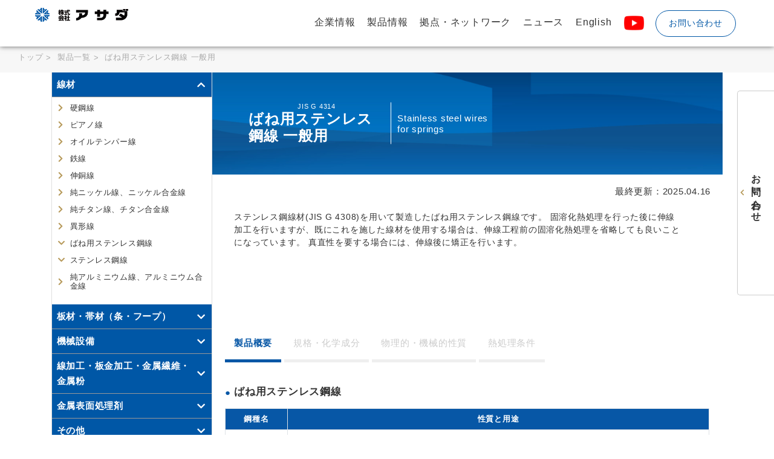

--- FILE ---
content_type: text/html; charset=UTF-8
request_url: https://asada-metal.co.jp/products/stainless-steel-wires-springs
body_size: 10010
content:

<!DOCTYPE html>
<html lang="ja">
  <head>
    <meta charset="utf-8" />
<meta name="description" content="ステンレス鋼線材(JIS G 4308)を用いて製造したばね用ステンレス鋼線です。 固溶化熱処理を行った後に伸線加工を行いますが、既にこれを施した線材を使用する場合は、伸線工程前の固溶化熱処理を省略しても良いことになっています。 真直性を要する場合には、伸線後に矯正を行います。" />
<link rel="canonical" href="https://asada-metal.co.jp/products/stainless-steel-wires-springs" />
<meta name="Generator" content="Drupal 10 (https://www.drupal.org)" />
<meta name="MobileOptimized" content="width" />
<meta name="HandheldFriendly" content="true" />
<meta name="viewport" content="width=device-width, initial-scale=1.0" />
<link rel="icon" href="/sites/default/files/icon-256x256.png" type="image/png" />

    <title>ばね用ステンレス鋼線 一般用 | 株式会社アサダ | 特殊鋼の専門商社</title>
    
    <link rel="stylesheet" href="https://stackpath.bootstrapcdn.com/bootstrap/4.1.3/css/bootstrap.min.css">
    <link rel="stylesheet" href="https://use.fontawesome.com/releases/v5.6.1/css/all.css">
    <link rel="stylesheet" href="https://cdnjs.cloudflare.com/ajax/libs/drawer/3.2.2/css/drawer.min.css">
    <link rel="stylesheet" href="https://cdnjs.cloudflare.com/ajax/libs/slick-carousel/1.9.0/slick-theme.min.css">
    <link rel="stylesheet" href="https://cdnjs.cloudflare.com/ajax/libs/slick-carousel/1.9.0/slick.min.css">
    <link rel="stylesheet" href="https://cdnjs.cloudflare.com/ajax/libs/lightbox2/2.11.4/css/lightbox.min.css" integrity="sha512-ZKX+BvQihRJPA8CROKBhDNvoc2aDMOdAlcm7TUQY+35XYtrd3yh95QOOhsPDQY9QnKE0Wqag9y38OIgEvb88cA==" crossorigin="anonymous" referrerpolicy="no-referrer" />
    <link rel="stylesheet" media="all" href="/sites/default/files/css/css_uuFTT-X0A19DiVynZR2loTyl1GyY_9Pg29fiz2P5LqM.css?delta=0&amp;language=ja&amp;theme=asada&amp;include=eJxLLE5MSdRPSixO1SmuLC5JzYWwyzJTy4v1waRebn5KaU4qAEc3D8s" />
<link rel="stylesheet" media="all" href="/sites/default/files/css/css_r2KfFUgHNxqTBqvaOhnHqCpcbsDz1Vf3BETkxdr687U.css?delta=1&amp;language=ja&amp;theme=asada&amp;include=eJxLLE5MSdRPSixO1SmuLC5JzYWwyzJTy4v1waRebn5KaU4qAEc3D8s" />

    

    <!-- Google tag (gtag.js) -->
<script async src="https://www.googletagmanager.com/gtag/js?id=G-E9R5LXYQN7"></script>
<script>
  window.dataLayer = window.dataLayer || [];
  function gtag(){dataLayer.push(arguments);}
  gtag('js', new Date());

  gtag('config', 'G-E9R5LXYQN7');
</script>
    
    
  </head>
  <body class="drawer drawer--right">
    <div id="pagetop"></div>
    <div class="wrapper">
    
      <div class="dialog-off-canvas-main-canvas" data-off-canvas-main-canvas>
    
    <div>
    <div id="block-commonheader">
  
    
      
            <div><div class="header_wrapper"><p><button class="drawer-toggle drawer-hamburger" type="button"><span class="drawer-hamburger-icon"><span class="sr-only">toggle navigation</span></span></button></p><header><a href="/"><img class="img-fluid" src="/themes/asada/images/site_logo.svg" alt="株式会社アサダ" width="154" height="23" loading="lazy"></a></header><nav class="drawer-nav" role="navigation"><ul class="header_nav"><li><a href="/company"><span>企業情報</span></a></li><li><a href="/products"><span>製品情報</span></a></li><li><a href="/network"><span>拠点・ネットワーク</span></a></li><li><a href="/news"><span>ニュース</span></a></li><li><a href="http://www.asada-metal.com/" target="_blank"><span>English</span></a></li><li><a href="https://www.youtube.com/@asadakikaibu" target="_blank"><img src="/sites/default/files/inline-images/HP_youtube_logo_3.png" data-entity-uuid="8d3acf9f-e48a-44df-bea6-020bcf4348ef" data-entity-type="file" alt="youtube" width="35" height="26" loading="lazy"></a></li></ul><div class="btn_wrapper"><div class="inner"><a class="btn" href="/contact-us">お問い合わせ</a></div></div></nav><p><!--/header_wrapper-->&nbsp;</p></div></div>
      
  </div>

  </div>


  <div class="main_contents">
    <div>
    <div id="block-asada-breadcrumbs">
  
    
        <nav role="navigation" aria-labelledby="system-breadcrumb">
    <h2 id="system-breadcrumb" class="visually-hidden">パンくず</h2>
    <div class="bread_wrapper">
    <div class="container-fluid bread">
    <ul class="breadcrumb">
          <li class="breadcrumb-item">
                  <a href="/">トップ</a>
              </li>
          <li class="breadcrumb-item">
                  <a href="/products">製品一覧</a>
              </li>
          <li class="breadcrumb-item">
                  ばね用ステンレス鋼線 一般用
              </li>
        </ul>
    </div>
    </div>
    
  </nav>

  </div>

  </div>
 
  

     <div>
    <div data-drupal-messages-fallback class="hidden"></div><div id="block-asada-page-title">
  
    
      
  <h1>
<span>ばね用ステンレス鋼線 一般用</span>
</h1>


  </div>
<div id="block-asada-content">
  
    
      


<div id="products_detail" class="products">
          <div class="container-fluid">
            <div class="product_detail_wrapper">
            
                <div>
    <div id="block-productsidenav">
  
    
      
            <div><div class="side_nav">
<div class="accordion d-xl-none sidenav_titile"><span>製品一覧</span></div>

<dl class="d-xl-block">
	<dt id="senzai"><a href>線材</a></dt>
	<dd>
	<ul>
		<li><a href="/products/hard-drawn-steel-wires">硬鋼線</a></li>
		<li><a href="/products/piano-wires">ピアノ線</a></li>
		<li><a href="/products/oil-temper-wires">オイルテンパー線</a></li>
		<li><a href="/products/low-carbon-steel-wires">鉄線</a></li>
		<li><a href="/products/copper-and-copper-alloy-wires">伸銅線</a></li>
		<li><a href="/products/nickel-and-nickel-alloy-wires">純ニッケル線、ニッケル合金線</a></li>
		<li><a href="/products/titanium-and-titanium-alloy-wires">純チタン線、チタン合金線</a></li>
		<li><a href="/products/deformed-bars-and-wires">異形線</a></li>
		<li class="has_child">
		<dl>
			<dt>ばね用ステンレス鋼線</dt>
			<dd style="display: none;">
			<ul>
				<li><a href="/products/stainless-steel-wires-springs">一般用</a></li>
				<li><a href="/products/stainless-steel-wires-springs-high-strength">高強度</a></li>
				<li><a href="/products/stainless-steel-wires-springs-high-corrosion-resistance">高耐食性</a></li>
				<li><a href="/products/stainless-steel-wires-springs-non-magnetic">非磁性</a></li>
				<li><a href="/products/stainless-steel-wires-springs-others">その他</a></li>
			</ul>
			</dd>
		</dl>
		</li>
		<li class="has_child">
		<dl>
			<dt>ステンレス鋼線</dt>
			<dd style="display: none;">
			<ul>
				<li><a href="/products/stainless-steel-wires">一般加工用</a></li>
				<li><a href="/products/stainless-steel-wires-mesh">金網用</a></li>
				<li><a href="/products/stainless-steel-wires-cold-heading-and-cold-forging">冷間圧造用</a></li>
				<li><a href="/products/stainless-steel-wires-shaft">シャフト用</a></li>
			</ul>
			</dd>
		</dl>
		</li>
		<li><a href="/products/aluminum-and-aluminum-alloy-bars-and-wires">純アルミニウム線、アルミニウム合金線</a></li>
	</ul>
	</dd>
	<dt id="obizai"><a href>板材・帯材（条・フープ）</a></dt>
	<dd>
	<ul>
		<li><a href="/products/cold-rolled-special-steel-strip">みがき特殊鋼帯</a></li>
		<li><a href="/products/cold-rolled-stainless-steel-strip-springs">ばね用ステンレス鋼帯</a></li>
		<li><a href="/products/cold-rolled-stainless-steel-platesheet-and-strip">冷間圧延ステンレス鋼帯</a></li>
		<li><a href="/products/cold-reduced-carbon-steel-sheet-and-strip">冷間圧延鋼帯</a></li>
		<li><a href="/products/nickel-and-nickel-alloy-sheetsplates-and-strips">純ニッケル条、ニッケル合金線</a></li>
		<li><a href="/products/copper-and-copper-alloy-sheetsplates-and-strips">伸銅品</a></li>
		<li><a href="/products/aluminum-and-aluminum-alloy-sheetsplates-and-strips">純アルミニウム条、アルミニウム合金条</a></li>
		<li><a href="/products/titanium-and-titanium-alloy-sheetsplates-and-strips">純チタン条、チタン合金条</a></li>
	</ul>
	</dd>
	<dt id="kikai"><a href>機械設備</a></dt>
	<dd>
	<ul>
		<li><a href="/products/forming-machine">フォーミングマシーン</a></li>
		<li><a href="/products/bender-machine">ベンダーマシーン</a></li>
		<li><a href="/products/coiling-machine">コイリングマシーン</a></li>
		<li><a href="/products/multi-forming-machine">マルチフォーミングマシーン</a></li>
		<li><a href="/products/other-machines">その他</a></li>
	</ul>
	</dd>
	<dt id="kakou"><a href>線加工・板金加工・金属繊維・<br class="d-none d-xl-inline">
	金属粉</a></dt>
	<dd>
	<ul>
		<li><a href="/products/straight-line-processing">直線加工</a></li>
		<li><a href="/products/point-processing">尖頭加工</a></li>
		<li><a href="/products/centerless-polishing">センタレス研磨</a></li>
		<li><a href="/products/knurling">ローレット加工</a></li>
	</ul>
	</dd>
	<dt id="shorizai"><a href>金属表面処理剤</a></dt>
	<dd>
	<ul>
		<li><a href="/products/antirust-agentbrightener">防錆剤・光沢剤</a></li>
		<li><a href="/products/descaling-agent">脱スケール材</a></li>
		<li><a href="/products/lubricating-coating-agent">潤滑被膜剤</a></li>
		<li><a href="/products/degreasing-detergent">脱脂洗浄剤</a></li>
	</ul>
	</dd>
	<dt id="sonota"><a href>その他</a></dt>
	<dd>
	<ul>
		<li><a href="/products/stainless-screws">ステンレスねじ</a></li>
	</ul>
	</dd>
</dl>
<!--/side_nav--></div>
</div>
      
  </div>

  </div>

              
              <div class="contents">
                <section class="main_vi">
                  <div class="row">
                    <div class="col-sm-7 text">
                      <div class="title_area">
                        <h2><span>JIS G 4314</span>ばね用ステンレス鋼線 一般用</h2>
                        <p>Stainless steel wires for springs</p>
                      <!--/title_area--></div>
                    </div>
                    <div class="col-sm img">
                                          </div>
                  <!--/row--></div>
                  <div class="date">最終更新：2025.04.16</div>
                <!--/main_vi--></section>

                                <section class="summary">
                  <div class="inner">
                      <div class="text">
                        <div class="summary_area">
                          ステンレス鋼線材(JIS G 4308)を用いて製造したばね用ステンレス鋼線です。
固溶化熱処理を行った後に伸線加工を行いますが、既にこれを施した線材を使用する場合は、伸線工程前の固溶化熱処理を省略しても良いことになっています。
真直性を要する場合には、伸線後に矯正を行います。  
                        <!--/summary_area--></div>
                      </div>
                      <div class="img">
                                              </div>
                  <!--/inner--></div>
                <!--/summary--></section>
                
                <section class="tab">
                  <div class="tab_wrapper">
                    <div class="list-group" id="myList" role="tablist">
                      <a class="list-group-item list-group-item-action active" data-toggle="list" href="#detail01" role="tab"><span>製品概要</span></a>
                      <a class="list-group-item list-group-item-action" data-toggle="list" href="#detail02" role="tab"><span>規格・化学成分</span></a>                      <a class="list-group-item list-group-item-action" data-toggle="list" href="#detail03" role="tab"><span>物理的・機械的性質</span></a>                      <a class="list-group-item list-group-item-action" data-toggle="list" href="#detail04" role="tab"><span>熱処理条件</span></a>                                                                </div>
                    
                    <div class="tab-content">
                      <div class="tab-pane fade active show" id="detail01" role="tabpanel">
                         
            <div><ul><li><h4 class="product_title">ばね用ステンレス鋼線</h4></li></ul><table><thead><tr><th scope="col">鋼種名</th><th scope="col">性質と用途</th></tr></thead><tbody><tr><td class="text-align-center">SUS302</td><td>冷間加工により304以上の高強度を得られる。</td></tr><tr><td class="text-align-center">SUS304</td><td>最も汎用性の高い、代表的なばね用鋼種。強度の伸線加工により高強度、弱磁性となる。</td></tr><tr><td class="text-align-center">SUS304N1</td><td>304にNを添加し、延性の低下を抑えながら強度を高めたもの。</td></tr><tr><td class="text-align-center">SUS316</td><td>304のNiを増量、Moを添加し耐食性と非磁性を高める。加工硬化は304より低い。</td></tr><tr><td class="text-align-center">SUS631J1</td><td>304のCrとNiを減じAlを添加、析出硬化系で耐熱ばね用に使用。</td></tr></tbody></table><hr><table><thead><tr><th>種類の記号</th><th>区分</th><th>記号</th><th>分類</th></tr></thead><tbody><tr><td class="text-align-center" rowspan="2">SUS302</td><td class="text-align-center">A種</td><td class="text-align-center">WPA</td><td class="text-align-center" rowspan="8">オーステナイト系</td></tr><tr><td class="text-align-center">B種</td><td class="text-align-center">WPB</td></tr><tr><td class="text-align-center" rowspan="3">SUS304</td><td class="text-align-center">A種</td><td class="text-align-center">WPA</td></tr><tr><td class="text-align-center">B種</td><td class="text-align-center">WPB･WPBS</td></tr><tr><td class="text-align-center">D種</td><td class="text-align-center">WPDS</td></tr><tr><td class="text-align-center" rowspan="2">SUS304N1</td><td class="text-align-center">A種</td><td class="text-align-center">WPA</td></tr><tr><td class="text-align-center">B種</td><td class="text-align-center">WPB</td></tr><tr><td class="text-align-center">SUS316</td><td class="text-align-center">A種</td><td class="text-align-center">WPA</td></tr><tr><td class="text-align-center">SUS631J1</td><td class="text-align-center">C種</td><td class="text-align-center">WPC</td><td class="text-align-center">析出硬化系</td></tr></tbody></table><p><span class="smaller">記号末尾の"S"は、真直性を必要とする線を表す。</span></p><hr><ul><li><strong>適用線径</strong></li></ul><table><thead><tr><th>調質記号</th><th>適用線径(mm)</th></tr></thead><tbody><tr><td class="text-align-center">WPA</td><td class="text-align-center">0.080~8.00</td></tr><tr><td class="text-align-center">WPB</td><td class="text-align-center">0.080~12.0</td></tr><tr><td class="text-align-center">WPC</td><td class="text-align-center">0.10~6.00</td></tr><tr><td class="text-align-center">WPBS, WPDS</td><td class="text-align-center">0.29~1.60</td></tr></tbody></table></div>
      
                      <!--/detail01--></div>
                      <div class="tab-pane fade" id="detail02" role="tabpanel">
                        
            <div><table><thead><tr><th rowspan="2" scope="col">JIS規格</th><th colspan="4" scope="col">海外相当規格</th></tr><tr><th scope="col">ASTM</th><th scope="col">DIN</th><th scope="col">BS</th><th scope="col">IS</th></tr></thead><tbody><tr><td class="text-align-center">JIS G 4314</td><td class="text-align-center">-</td><td class="text-align-center">-</td><td class="text-align-center">-</td><td class="text-align-center">-</td></tr></tbody></table><hr><ul><li><strong>ばね用ステンレス鋼線 組成表</strong></li></ul><table><thead><tr><th scope="col">種類の記号</th><th scope="col">C</th><th scope="col">Si</th><th scope="col">Mn</th><th scope="col">P</th><th scope="col">S</th><th scope="col">Ni</th><th scope="col">Cr</th><th scope="col">Mo</th><th scope="col">AL</th><th scope="col">N</th></tr></thead><tbody><tr><td class="text-align-center">SUS302</td><td class="text-align-center">~0.15</td><td class="text-align-center">~1.00</td><td class="text-align-center">~2.00</td><td class="text-align-center">~0.045</td><td class="text-align-center">~0.030</td><td class="text-align-center">8.00~10.00</td><td class="text-align-center">17.00~19.00</td><td class="text-align-center">-</td><td class="text-align-center">-</td><td class="text-align-center">-</td></tr><tr><td class="text-align-center">SUS304</td><td class="text-align-center">~0.08</td><td class="text-align-center">~1.00</td><td class="text-align-center">~2.00</td><td class="text-align-center">~0.045</td><td class="text-align-center">~0.030</td><td class="text-align-center">8.00~10.50</td><td class="text-align-center">18.00~20.00</td><td class="text-align-center">-</td><td class="text-align-center">-</td><td class="text-align-center">-</td></tr><tr><td class="text-align-center">SUS304N1</td><td class="text-align-center">~0.08</td><td class="text-align-center">~1.00</td><td class="text-align-center">~2.50</td><td class="text-align-center">~0.045</td><td class="text-align-center">~0.030</td><td class="text-align-center">7.00~10.50</td><td class="text-align-center">18.00~20.00</td><td class="text-align-center">-</td><td class="text-align-center">-</td><td class="text-align-center">0.1~0.25</td></tr><tr><td class="text-align-center">SUS316</td><td class="text-align-center">~0.08</td><td class="text-align-center">~1.00</td><td class="text-align-center">~2.00</td><td class="text-align-center">~0.045</td><td class="text-align-center">~0.030</td><td class="text-align-center">10.00~14.00</td><td class="text-align-center">16.00~18.00</td><td class="text-align-center">2.00~3.00</td><td class="text-align-center">-</td><td class="text-align-center">-</td></tr><tr><td class="text-align-center">SUS631J1</td><td class="text-align-center">~0.09</td><td class="text-align-center">~1.00</td><td class="text-align-center">~1.00</td><td class="text-align-center">~0.040</td><td class="text-align-center">~0.030</td><td class="text-align-center">7.00~8.50</td><td class="text-align-center">16.00~18.00</td><td class="text-align-center">-</td><td class="text-align-center">0.75~1.50</td><td class="text-align-center">-</td></tr></tbody></table></div>
      
                      <!--/detail02--></div>                      <div class="tab-pane fade" id="detail03" role="tabpanel">
                         
            <div><ul><li><strong>引張強さ</strong></li></ul><table cellpadding="0" cellspacing="0"><tbody><tr><td class="bg_navy" rowspan="5" scope="row"><p class="text-align-center">線径(mm)</p></td><td class="bg_navy" scope="col"><p class="text-align-center">A種</p></td><td class="bg_navy" scope="col"><p class="text-align-center">B種</p></td><td class="bg_navy" scope="col"><p class="text-align-center">C種</p></td><td class="bg_navy" scope="col"><p class="text-align-center">D種</p></td></tr><tr><td class="bg_navy" scope="col"><p class="text-align-center">SUS302-WPA</p></td><td class="bg_navy" scope="col"><p class="text-align-center">SUS302-WPB</p></td><td class="bg_navy" rowspan="4" scope="col"><p class="text-align-center">SUS631JI-WPC</p></td><td class="bg_navy" rowspan="4" scope="col"><p class="text-align-center">SUS304-WPDS</p></td></tr><tr><td class="bg_navy" scope="col"><p class="text-align-center">SUS304-WPA</p></td><td class="bg_navy" scope="col"><p class="text-align-center">SUS304-WPB</p></td></tr><tr><td class="bg_navy" scope="col"><p class="text-align-center">SUS304N1-WPA</p></td><td class="bg_navy" scope="col"><p class="text-align-center">SUS304-WPBS</p></td></tr><tr><td class="bg_navy" scope="col"><p class="text-align-center">SUS316-WPA</p></td><td class="bg_navy" scope="col"><p class="text-align-center">SUS304N1-WPB</p></td></tr><tr><td class="text-align-center"><p class="text-align-center">0.08</p></td><td class="text-align-center" rowspan="8"><p class="text-align-center">1650~1900</p></td><td class="text-align-center" rowspan="8"><p class="text-align-center">2150~2400</p></td><td class="text-align-center"><p class="text-align-center">-</p></td><td class="text-align-center"><p class="text-align-center">-</p></td></tr><tr><td class="text-align-center"><p class="text-align-center">0.09</p></td><td><p class="text-align-center">-</p></td><td><p class="text-align-center">-</p></td></tr><tr><td class="text-align-center"><p class="text-align-center">0.10</p></td><td class="text-align-center" rowspan="6">1950~2200</td><td><p class="text-align-center">-</p></td></tr><tr><td class="text-align-center"><p class="text-align-center">0.12</p></td><td><p class="text-align-center">-</p></td></tr><tr><td class="text-align-center"><p class="text-align-center">0.14</p></td><td><p class="text-align-center">-</p></td></tr><tr><td class="text-align-center"><p class="text-align-center">0.16</p></td><td><p class="text-align-center">-</p></td></tr><tr><td class="text-align-center"><p class="text-align-center">0.18</p></td><td><p class="text-align-center">-</p></td></tr><tr><td class="text-align-center"><p class="text-align-center">0.20</p></td><td><p class="text-align-center">-</p></td></tr><tr><td class="text-align-center"><p class="text-align-center">0.23</p></td><td class="text-align-center" rowspan="10"><p class="text-align-center">1600~1850</p></td><td class="text-align-center" rowspan="6"><p class="text-align-center">2050~2300</p></td><td rowspan="6"><p class="text-align-center">1930~2200</p></td><td class="text-align-center"><p class="text-align-center">-</p></td></tr><tr><td class="text-align-center"><p class="text-align-center">0.26</p></td><td><p class="text-align-center">-</p></td></tr><tr><td class="text-align-center"><p class="text-align-center">0.29</p></td><td rowspan="4"><p class="text-align-center">1700~2000</p></td></tr><tr><td class="text-align-center"><p class="text-align-center">0.32</p></td></tr><tr><td class="text-align-center"><p class="text-align-center">0.35</p></td></tr><tr><td class="text-align-center"><p class="text-align-center">0.40</p></td></tr><tr><td class="text-align-center"><p class="text-align-center">0.45</p></td><td class="text-align-center" rowspan="4"><p class="text-align-center">1950~2200</p></td><td class="text-align-center" rowspan="4"><p class="text-align-center">1850~2100</p></td><td rowspan="4"><p class="text-align-center">1650~1950</p></td></tr><tr><td class="text-align-center"><p class="text-align-center">0.50</p></td></tr><tr><td class="text-align-center"><p class="text-align-center">0.55</p></td></tr><tr><td class="text-align-center"><p class="text-align-center">0.60</p></td></tr><tr><td class="text-align-center"><p class="text-align-center">0.65</p></td><td class="text-align-center" rowspan="5"><p class="text-align-center">1530~1780</p></td><td class="text-align-center" rowspan="5"><p class="text-align-center">1850~2100</p></td><td class="text-align-center" rowspan="5"><p class="text-align-center">1800~2050</p></td><td class="text-align-center" rowspan="2"><p class="text-align-center">1550~1850</p></td></tr><tr><td class="text-align-center"><p class="text-align-center">0.70</p></td></tr><tr><td class="text-align-center"><p class="text-align-center">0.80</p></td><td class="text-align-center" rowspan="2"><p class="text-align-center">1550~1800</p></td></tr><tr><td class="text-align-center"><p class="text-align-center">0.90</p></td></tr><tr><td class="text-align-center"><p class="text-align-center">1.0</p></td><td class="text-align-center"><p class="text-align-center">1500~1750</p></td></tr><tr><td class="bg_navy" rowspan="5"><p class="text-align-center">線径</p></td><td class="bg_navy"><p class="text-align-center">A種</p></td><td class="bg_navy"><p class="text-align-center">B種</p></td><td class="bg_navy"><p class="text-align-center">C種</p></td><td class="bg_navy"><p class="text-align-center">D種</p></td></tr><tr><td class="bg_navy"><p class="text-align-center">SUS302-WPA</p></td><td class="bg_navy"><p class="text-align-center">SUS302-WPB</p></td><td class="bg_navy" rowspan="4"><p class="text-align-center">SUS631JI-WPC</p></td><td class="bg_navy" rowspan="4"><p class="text-align-center">SUS304-WPDS</p></td></tr><tr><td class="bg_navy"><p class="text-align-center">SUS304-WPA</p></td><td class="bg_navy"><p class="text-align-center">SUS304-WPB</p></td></tr><tr><td class="bg_navy"><p class="text-align-center">SUS304N1-WPA</p></td><td class="bg_navy"><p class="text-align-center">SUS304-WPBS</p></td></tr><tr><td class="bg_navy"><p class="text-align-center">SUS316-WPA</p></td><td class="bg_navy"><p class="text-align-center">SUS304N1-WPB</p></td></tr><tr><td class="text-align-center"><p class="text-align-center">1.2</p></td><td class="text-align-center" rowspan="2"><p class="text-align-center">1450~1700</p></td><td class="text-align-center" rowspan="2"><p class="text-align-center">1750~2000</p></td><td class="text-align-center" rowspan="2"><p class="text-align-center">1700~1950</p></td><td class="text-align-center"><p class="text-align-center">1470~1720</p></td></tr><tr><td class="text-align-center"><p class="text-align-center">1.4</p></td><td class="text-align-center"><p class="text-align-center">1420~1670</p></td></tr><tr><td class="text-align-center"><p class="text-align-center">1.6</p></td><td class="text-align-center" rowspan="3"><p class="text-align-center">1400~1650</p></td><td class="text-align-center" rowspan="3"><p class="text-align-center">1650~1900</p></td><td class="text-align-center" rowspan="3"><p class="text-align-center">1600~1850</p></td><td class="text-align-center"><p class="text-align-center">1370~1620</p></td></tr><tr><td class="text-align-center"><p class="text-align-center">1.8</p></td><td class="text-align-center"><p class="text-align-center">-</p></td></tr><tr><td class="text-align-center"><p class="text-align-center">2.0</p></td><td><p class="text-align-center">-</p></td></tr><tr><td class="text-align-center"><p class="text-align-center">2.3</p></td><td class="text-align-center" rowspan="2"><p class="text-align-center">1320~1570</p></td><td class="text-align-center" rowspan="2"><p class="text-align-center">1550~1800</p></td><td class="text-align-center" rowspan="2"><p class="text-align-center">1500~1750</p></td><td><p class="text-align-center">-</p></td></tr><tr><td class="text-align-center"><p class="text-align-center">2.6</p></td><td><p class="text-align-center">-</p></td></tr><tr><td class="text-align-center"><p class="text-align-center">2.9</p></td><td class="text-align-center" rowspan="4"><p class="text-align-center">1230~1480</p></td><td class="text-align-center" rowspan="4"><p class="text-align-center">1450~1700</p></td><td class="text-align-center" rowspan="4"><p class="text-align-center">1400~1650</p></td><td><p class="text-align-center">-</p></td></tr><tr><td class="text-align-center"><p class="text-align-center">3.2</p></td><td><p class="text-align-center">-</p></td></tr><tr><td class="text-align-center"><p class="text-align-center">3.5</p></td><td><p class="text-align-center">-</p></td></tr><tr><td class="text-align-center"><p class="text-align-center">4.0</p></td><td><p class="text-align-center">-</p></td></tr><tr><td class="text-align-center"><p class="text-align-center">4.5</p></td><td class="text-align-center" rowspan="4"><p class="text-align-center">1100~1350</p></td><td class="text-align-center" rowspan="4"><p class="text-align-center">1350~1600</p></td><td class="text-align-center" rowspan="4"><p class="text-align-center">1300~1550</p></td><td><p class="text-align-center">-</p></td></tr><tr><td class="text-align-center"><p class="text-align-center">5.0</p></td><td><p class="text-align-center">-</p></td></tr><tr><td class="text-align-center"><p class="text-align-center">5.5</p></td><td><p class="text-align-center">-</p></td></tr><tr><td class="text-align-center"><p class="text-align-center">6.0</p></td><td><p class="text-align-center">-</p></td></tr><tr><td class="text-align-center"><p class="text-align-center">6.5</p></td><td class="text-align-center" rowspan="3"><p class="text-align-center">1000~1250</p></td><td class="text-align-center" rowspan="3"><p class="text-align-center">1270~1520</p></td><td class="text-align-center"><p class="text-align-center">-</p></td><td><p class="text-align-center">-</p></td></tr><tr><td class="text-align-center"><p class="text-align-center">7.0</p></td><td><p class="text-align-center">-</p></td><td><p class="text-align-center">-</p></td></tr><tr><td class="text-align-center"><p class="text-align-center">8.0</p></td><td><p class="text-align-center">-</p></td><td><p class="text-align-center">-</p></td></tr><tr><td class="text-align-center"><p class="text-align-center">9.0</p></td><td class="text-align-center"><p class="text-align-center">-</p></td><td class="text-align-center"><p class="text-align-center">1130~1380</p></td><td><p class="text-align-center">-</p></td><td><p class="text-align-center">-</p></td></tr><tr><td class="text-align-center"><p class="text-align-center">10.0</p></td><td><p class="text-align-center">-</p></td><td class="text-align-center"><p class="text-align-center">980~1230</p></td><td><p class="text-align-center">-</p></td><td><p class="text-align-center">-</p></td></tr><tr><td class="text-align-center"><p class="text-align-center">12.0</p></td><td><p class="text-align-center">-</p></td><td class="text-align-center"><p class="text-align-center">880~1130</p></td><td><p class="text-align-center">-</p></td><td><p class="text-align-center">-</p></td></tr></tbody></table><p>SUS304-WPBS 適用線径範囲 0.29~1.60mm<br>SUS631J1-WPCは受け渡し間の協定により、析出硬化熱処理(470±10℃、1時間加熱後空冷)後に引張試験を行った場合、引張強さの増加は250N/mm<sup>2</sup>以上でなければなりません。<br>中間にある線径については、それより太い線径の値を用います。</p></div>
      
                      <!--/detail03--></div>                      <div class="tab-pane fade" id="detail04" role="tabpanel">
                        
            <div><ul><li><h4 class="product_title">ばね用鋼線の最適低温焼鈍温度</h4></li></ul><table><thead><tr><th colspan="2" rowspan="2">種類</th><th colspan="2" scope="col">振動の少ないばね<br>静的に使用するばね</th><th colspan="3" scope="col">耐疲労性を要求されるばね</th></tr><tr><th scope="col">熱処理温度(℃)</th><th scope="col">時間(分)</th><th colspan="2" scope="col">熱処理温度(℃)</th><th scope="col">時間(分)</th></tr></thead><tbody><tr><td>ピアノ線</td><td class="text-align-center">SWP</td><td class="text-align-center" rowspan="2">200~350</td><td class="text-align-center" rowspan="2">15~20</td><td class="text-align-center">動的用</td><td class="text-align-center">300~350</td><td class="text-align-center">20~30</td></tr><tr><td>硬鋼線</td><td class="text-align-center">SW</td><td class="text-align-center">静的用</td><td class="text-align-center">200~250</td><td class="text-align-center">20~30</td></tr><tr><td>炭素鋼オイルテンパー線</td><td class="text-align-center">SWO</td><td class="text-align-center">200~350</td><td class="text-align-center">15~20</td><td class="text-align-center" colspan="2">300~350</td><td class="text-align-center">20~30</td></tr><tr><td>弁ばね用クロムバナジウム鋼<br>オイルテンパー線</td><td class="text-align-center">SWOCV-V</td><td class="text-align-center">230~400</td><td class="text-align-center">15~20</td><td class="text-align-center" colspan="2">300~400</td><td class="text-align-center">20~30</td></tr><tr><td>シリコンマンガン鋼<br>オイルテンパー線</td><td class="text-align-center">SWOSM</td><td class="text-align-center">230~400</td><td class="text-align-center">15~20</td><td class="text-align-center" colspan="2">300~400</td><td class="text-align-center">20~30</td></tr><tr><td>弁ばね用シリコンクロム鋼<br>オイルテンパー線</td><td class="text-align-center">SWOSC-V</td><td class="text-align-center">300~450</td><td class="text-align-center">15~20</td><td class="text-align-center" colspan="2">400~450</td><td class="text-align-center">20~30</td></tr><tr><td>ステンレス鋼線</td><td class="text-align-center">SUS302<br>SUS304</td><td class="text-align-center">250~400</td><td class="text-align-center">15~20</td><td class="text-align-center" colspan="2">350~400</td><td class="text-align-center">20~30</td></tr><tr><td>析出硬化系ステンレス鋼線</td><td class="text-align-center">SUS631J1</td><td class="text-align-center">470±10</td><td class="text-align-center">60</td><td class="text-align-center" colspan="2">470±10</td><td class="text-align-center">60</td></tr></tbody></table><p>コイリング後の低温焼鈍(ブルーイング)のみに適用し、ショットピーニング後の低温焼鈍には200~250℃にて20分を適用します。<br>ねじりコイルばねにおいてコイリングによる残留応力を有効に生かすため、低温焼鈍をしない方が良い場合があります。<br>静的用：初張力を必要とする引張ばね、静的高応力ばね　⇔　動的用：動的高応力ばね。</p></div>
      
                      <!--/detail04--></div>                                                                  
                    </div>
                  <!--/tab_wrapper--></div>
                  
                <!--/tab--></section>
                
                <section class="related_items">
                  <div class="products_slider_wrapper">
                    <h3>関連製品</h3>
                    <div class="views-element-container"><div class="products-slider js-view-dom-id-d5775954313e642cf78f77ee8ad7fb0558f239bd2641c94b606793994b3e53c7">
  
  
  

  
  
  

      <div class="item">

    
	        <p><a href="/products/aluminum-and-aluminum-alloy-bars-and-wires">純アルミニウム線、アルミニウム合金線</a></p>
  
  
    </div>
    <div class="item">

    
	        <p><a href="/products/stainless-steel-wires-shaft">ステンレス鋼線 シャフト用</a></p>
  
  
    </div>
    <div class="item">

    
	        <p><a href="/products/stainless-steel-wires-cold-heading-and-cold-forging">ステンレス鋼線 冷間圧造用</a></p>
  
  
    </div>
    <div class="item">

    
	        <p><a href="/products/stainless-steel-wires-mesh">ステンレス鋼線 金網用</a></p>
  
  
    </div>
    <div class="item">

    
	        <p><a href="/products/stainless-steel-wires">ステンレス鋼線 一般用</a></p>
  
  
    </div>

    

  
  

  
  
</div>
</div>

                  <!--/products_slider_wrapper--></div>
                  
                <!--/related_items--></section>
                <div style="display: none;" class="product_category">線材</div>
                    
              <!--/contents--></div>
            <!--/product_detail_wrapper--></div>
          <!--/container-fluid--></div>
          
        <!--/products--></div>









          
         
          
          
 

  </div>

  </div>


  
  <!--/main_contents--></div>

    <div>
    <div id="block-commonfooter">
  
    
      
            <div><footer id="footer">
<div class="footer_upper">
<div class="container-fluid">
<div class="row">
<div class="col-xl-4 col-lg-3 col-md-6"><span class="footer_logo"><img alt="株式会社アサダ" src="/themes/asada/images/footer_logo.svg"></span> <!--/col--></div>

<div class="col-xl-8 col-lg-9 col-md-6">
<div class="phone_wrapper">
<p>電話受付：09:00~17:00（土・日・祝日を除く）</p>

<ul class="phone">
	<li><span>国内営業</span> <em><a href="tel:0336214113">03-3621-4113</a></em></li>
	<li><span>海外営業</span> <em><a href="tel:0336214121">03-3621-4121</a></em></li>
	<!--/phone-->
</ul>
<!--/phone_wrapper--></div>
<!--/col--></div>
<!--/row--></div>
<!--/container--></div>
<!--/footer_upper--></div>

<div class="footer_lower">
<div class="container-fluid">
<div class="footer_lower_inner">
<dl class="about">
	<dt><a href="/company/">会社情報</a></dt>
	<dt class="accordion">会社情報</dt>
	<dd><a href="/company/">ご挨拶</a> <a href="/company/philosophy/">企業理念</a> <a href="/company/profile/">会社案内</a> <a href="/company/strengths/">アサダの強み </a><a href="/company/quality/">品質指針</a><a href="/company/history/">沿革</a> <a href="/company/manufacturers/">主要取り扱いメーカー</a></dd>
</dl>

<dl class="product">
	<dt><a href="/products">製品情報</a></dt>
	<dt class="accordion">製品情報</dt>
	<dd><a href="/products#product01">線材</a> <a href="/products#product02">板材・帯材<span>（条・フープ）</span></a> <a href="/products#product03">機械設備</a> <a href="/products#product04">線材加工</a> <a href="/products#product05">金属表面処理剤</a> <a href="/products#product05">パーツ・加工部品</a></dd>
</dl>

<dl class="network">
	<dt><a href="/network/">拠点・ネットワーク</a></dt>
	<dt class="accordion">拠点・ネットワーク</dt>
	<dd>
	<div><span>国内アサダグループ</span> <a href="/network#head-office">株式会社アサダ</a> <a href="/network#osaka">アサダ大阪株式会社</a> <a href="/network#nagoya">アサダ名古屋株式会社</a> <a href="/network#unifas">ユニファス株式会社</a> <a href="/network#noda">野田事務所</a></div>

	<div><span>海外拠点</span> <a href="/network#asada-asia">ASADA ASIA LTD. (タイ) 現地法人</a> <a href="/network#asada-asia">ASADA INTER LTD. (タイ) 小売業</a> <a href="/network#hanoi">ベトナム (ハノイ) 駐在員事務所</a></div>
	</dd>
</dl>

<dl class="other">
	<dt><a href="/news/">ニュース</a></dt>
	<dt><a href="/careers/">採用情報</a></dt>
	<dt><a href="/contact-us/">お問い合わせ</a></dt>
</dl>
<!--/footer_lower_inner"--></div>

<div class="row">
<div class="col-lg-5 order-lg-12 policy"><a href="/privacy-policy/">プライバシーポリシー</a> <a href="/sitemap/">サイトマップ</a></div>

<div class="col-lg-7 order-lg-1 copyright">Copyright 2010-<span class="year">2020</span> ASADA CORPORATION, ALL RIGHTS RESERVED.</div>
<!--/row--></div>
<!--/container--></div>
<!--/footer_lower--></div>
</footer>
</div>
      
  </div>

  </div>

  
    <div>
    <div id="block-contactbox">
  
    
      
            <div><div class="contact_box">
<dl>
	<dt class="slide">お問い合わせ</dt>
	<dd>
	<dl class="contact_info">
		<dd class="d-block d-md-none mail"><a href="/contact-us/"><span>メールフォームからのお問い合わせはこちら</span></a></dd>
		<dt><span>商品に関するお問い合わせ</span></dt>
		<dd>
		<div class="item"><span class="label">国内</span> <span class="num"> <a href="tel:0336214113">03-3621-4113</a> <em>09:00~17:00（土・日・祝日を除く）</em> </span> <!--/item--></div>

		<div class="item"><span class="label">海外</span> <span class="num"><a href="tel:0336214121">03-3621-4121</a><em>09:00~17:00（土・日・祝日を除く）</em></span> <!--/item--></div>

		<div class="item"><span class="label">FAX</span> <span class="num"><a style="pointer-events: none;">03-3621-4115</a></span> <!--/item--></div>

		<div class="item"><span class="label">FAX</span> <span class="num"><a style="pointer-events: none;">03-3621-0300</a></span> <!--/item--></div>
		</dd>
		<dt><span>一般のお問い合わせ</span></dt>
		<dd>
		<div class="item"><span class="label">代表</span> <span class="num"><a href="tel:0336214111">03-3621-4111</a><em>09:00~17:00（土・日・祝日を除く）</em></span> <!--/item--></div>
		</dd>
		<dd class="d-none d-md-block mail"><a href="/contact-us/"><span>メールフォームからのお問い合わせはこちら</span></a></dd>
	</dl>
	</dd>
</dl>
<!--/contact_box--></div>
</div>
      
  </div>

  </div>


  </div>

    
    <a href="#pagetop" class="to_pagatop"><i class="fas fa-arrow-up"></i></a>
    <!--/wrapper--></div>
    <script src="https://code.jquery.com/jquery-3.3.1.min.js"></script>
    <script type="text/javascript" src="https://code.jquery.com/ui/1.12.0/jquery-ui.min.js"></script>
    <script src="https://cdnjs.cloudflare.com/ajax/libs/popper.js/1.14.3/umd/popper.min.js"></script>
    <script src="https://stackpath.bootstrapcdn.com/bootstrap/4.1.3/js/bootstrap.min.js"></script>
    <script src="https://cdnjs.cloudflare.com/ajax/libs/iScroll/5.2.0/iscroll.min.js"></script>
    <script src="https://cdnjs.cloudflare.com/ajax/libs/drawer/3.2.2/js/drawer.min.js"></script>
    <script type="text/javascript" src="https://cdnjs.cloudflare.com/ajax/libs/slick-carousel/1.9.0/slick.min.js"></script>
    <script src="https://cdnjs.cloudflare.com/ajax/libs/lightbox2/2.11.4/js/lightbox.min.js" integrity="sha512-Ixzuzfxv1EqafeQlTCufWfaC6ful6WFqIz4G+dWvK0beHw0NVJwvCKSgafpy5gwNqKmgUfIBraVwkKI+Cz0SEQ==" crossorigin="anonymous" referrerpolicy="no-referrer"></script>
    <script src="/sites/default/files/js/js_jHZdufNwBjzAzW_lZWXgA_RDYERRT6LbaM6ftKbTihM.js?scope=footer&amp;delta=0&amp;language=ja&amp;theme=asada&amp;include=eJxLLE5MSdRPSixOBQAUygPF"></script>

  </body>
</html>


--- FILE ---
content_type: text/css
request_url: https://asada-metal.co.jp/sites/default/files/css/css_r2KfFUgHNxqTBqvaOhnHqCpcbsDz1Vf3BETkxdr687U.css?delta=1&language=ja&theme=asada&include=eJxLLE5MSdRPSixO1SmuLC5JzYWwyzJTy4v1waRebn5KaU4qAEc3D8s
body_size: 12804
content:
/* @license GPL-2.0-or-later https://www.drupal.org/licensing/faq */
html{font-size:62.5%;height:100%;}body{font-size:1.5rem;line-height:1.7;color:#333;height:100%;position:relative;font-family:Helvetica,"ヒラギノ角ゴ Pro W3","Hiragino Kaku Gothic Pro",メイリオ,Meiryo,"ＭＳ Ｐゴシック",sans-serif;font-style:normal;font-weight:400;letter-spacing:0.05em;-webkit-font-smoothing:antialiased;-moz-osx-font-smoothing:grayscale;}body a{color:inherit;}body a:hover{color:inherit;text-decoration:none;}body a,body button{transition:ease .3s opacity !important;backface-visibility:hidden;}body a:hover,body button:hover{opacity:.7;}body ul{padding-left:0;list-style:none;}body .btn{text-decoration:none !important;}body input:focus,body .btn:focus,body button{outline:none !important;box-shadow:none !important;border-color:#ced4da !important;}.main_contents a:hover{color:#0057A6;text-decoration:underline;}.main_contents h1 a:hover,.main_contents h2 a:hover,.main_contents h3 a:hover,.main_contents h4 a:hover,.main_contents dt a:hover{color:inherit;text-decoration:none;}body area{border:none;outline:none;}header{background-color:#fff;text-align:center;padding:15px 0;position:fixed;width:100%;z-index:3;text-align:center;box-shadow:0px 0px 8px 0px rgba(0,0,0,0.6);}header .logo{display:inline-block;}@media (min-width:992px){.header_wrapper{display:flex;padding:10px 30px;z-index:4;position:fixed;left:0;top:0;width:100%;transition:ease .3s all;background-color:#fff;box-shadow:0px 0px 8px 0px rgba(0,0,0,0.6);justify-content:space-between;}header{position:relative;padding:0;background-color:transparent;flex-shrink:0;width:auto;box-shadow:none;}header .logo{position:relative;top:50%;transform:translateY(-50%);}.drawer-nav .header_nav{font-size:1.5rem;}}.drawer-nav{z-index:4;}.drawer-nav .header_nav{margin-top:1em;margin-bottom:0;font-size:1.6rem;line-height:1.3;}.drawer-nav .header_nav li a{padding:7px 10px;display:block;}.header_nav a{cursor:pointer;}.drawer-overlay{z-index:3;background-color:rgba(0,0,0,.7);}.drawer--left .drawer-nav{left:-22.25rem;}.drawer--right .drawer-nav{right:-22.25rem;}.drawer-nav{right:-22.25rem;background-color:#fff;}.drawer-nav{width:22.25rem;}.drawer-hamburger{right:5px;}.drawer--left.drawer-open .drawer-hamburger{left:22.25rem;}.drawer--right.drawer-open .drawer-hamburger{right:22.25rem;}.drawer--right.drawer-open .drawer-hamburger-icon:after,.drawer--right.drawer-open .drawer-hamburger-icon:before{background-color:#fff;}.drawer-open .drawer-hamburger{right:22.25rem;}.drawer-nav .btn_wrapper{padding:1em;}.drawer-nav .btn_wrapper .btn{display:block;font-size:1.6rem;border:1px solid #0057A6;color:#0057A6;width:90%;margin-bottom:10px;border-radius:50px;margin-left:auto;margin-right:auto;padding:.75em;}.drawer-nav .btn_wrapper .btn i{margin-right:.2em;font-size:2.0rem;vertical-align:middle;}.drawer-hamburger-icon,.drawer-hamburger-icon:after,.drawer-hamburger-icon:before{background-color:#000;}@media (min-width:768px){.drawer-nav .header_nav{font-size:1.8rem;}}@media (min-width:992px){.drawer-nav{width:80%;height:auto;right:auto !important;position:relative;display:flex;justify-content:flex-end;overflow:visible;background-color:transparent;color:#333;}.drawer-nav a{color:#333;}.drawer-nav .header_nav{margin-top:0;z-index:2;padding:.5em;font-size:1.5rem;}.drawer-nav .header_nav li{display:inline-block;position:relative;}.drawer-nav .header_nav li a{border-bottom:1px solid transparent;transition:ease .3s all !important;}.drawer-nav .lang li:first-child a{border-color:#333;}.drawer-nav .header_nav li a span{position:relative;display:block;}.header_wrapper.scroll .drawer-nav,.header_wrapper.scroll .drawer-nav a{color:#fff;}.header_wrapper.scroll .drawer-nav .btn_wrapper a{border-color:#fff;}.drawer-hamburger{display:none;}.drawer-nav .btn_wrapper{padding:0;z-index:3;display:flex;position:relative;}.drawer-nav .btn_wrapper .inner{margin-right:.5em;}.drawer-nav .btn_wrapper .inner:last-child{margin-right:0;}.drawer-nav .btn_wrapper .btn{margin-bottom:0;font-size:1.4rem;width:auto;padding-left:1.5em;padding-right:1.5em;position:relative;top:50%;transform:translateY(-50%);}}@media (min-width:1100px){.drawer-nav .header_nav{font-size:1.6rem;}.drawer-nav .btn_wrapper .btn{margin-bottom:0;font-size:1.4rem;}}@media (min-width:1200px){.drawer-nav .btn_wrapper .btn{margin-bottom:0;}}footer{background-color:#2b2b2b;color:#fff;padding:0 0 1em;padding-bottom:90px;}footer a{color:#fff;}footer .container-fluid{max-width:1110px;}footer .copyright{margin-top:1em;font-size:1.2rem;color:#ccc;text-align:center;}footer .footer_upper{padding:2em 0.5em;background-color:#B69959;}footer.ja .footer_upper{font-size:1.3rem;}footer .footer_upper .phone{margin-top:10px;}footer .footer_upper .phone li{line-height:1;margin-bottom:.5em;}footer .footer_upper .phone li span{display:inline-block;background-color:#fff;color:#B69959;border-radius:3px;padding:1em.5em;font-size:1.2rem;font-weight:600;vertical-align:middle;line-height:1;margin-right:.3em;}footer .footer_upper .phone li em{font-style:normal;font-weight:600;font-size:2.2rem;vertical-align:middle;line-height:1;}footer .footer_upper .phone li em:before{content:'TEL';display:inline-block;vertical-align:middle;font-size:.5em;margin-right:.4em;font-weight:400;}footer .footer_upper p{margin-bottom:0;font-size:1.3rem;}footer .footer_lower{padding:0.5em 0;}footer .footer_lower_inner{text-align:center;margin-bottom:1.5em;}footer .footer_lower dl{margin-bottom:0;text-align:left;}footer .footer_lower dl dt{font-size:1.6rem;font-weight:400;line-height:1;padding:.8em .5em;border-bottom:1px solid #666;position:relative;display:none;color:#B69959;}footer .footer_lower dl dt.accordion,footer .footer_lower dl.other dt{display:block;}footer .footer_lower dl dt span{font-size:1.2rem;}footer .footer_lower dl dt:after{content:'\f054';font-weight:900;font-family:"Font Awesome 5 Free";display:inline-block;position:absolute;top:50%;transform:translateY(-50%);right:.5em;color:#666;}footer .footer_lower dl dt.accordion:after{content:'\f078';font-weight:900;font-family:"Font Awesome 5 Free";}footer .footer_lower dl dt.active:after{content:'\f077';}footer .footer_lower dl dt a{display:block;color:#B69959;}footer .footer_lower dl dd{display:none;padding:.6em;margin-bottom:0;border-bottom:1px solid #666;color:#ccc;}footer .footer_lower dl dd a{display:block;margin-bottom:.2em;color:#ccc;}footer .footer_lower dl dd a span{font-size:smaller;display:inline-block;}footer .footer_lower dl.network dd{font-size:1.5rem;}footer .footer_lower dl.network dd span{margin-bottom:.5em;display:block;}footer .footer_lower dl.network dd a{font-size:1.4rem;padding-left:1em;margin-left:.5em;}footer .footer_lower dl.network dd a:before{content:'-';width:1em;display:inline-block;vertical-align:middle;margin-left:-1em;}footer .footer_lower dl.network dd > div:first-child{margin-bottom:1em;}footer .footer_lower .policy{text-align:right;}footer .footer_lower .policy a{display:block;margin-bottom:.5em;}footer .footer_logo{margin-bottom:20px;display:inline-block;}footer .footer_logo p{margin-top:1em;margin-bottom:0;letter-spacing:-.01rem;}@media (min-width:576px){footer{padding-bottom:1em;}footer .footer_upper .phone{display:flex;}footer .footer_upper .phone li:first-child{margin-right:1em;}footer .footer_lower .policy a{display:inline-block;padding:0 1em;}footer .footer_lower .policy a:first-child{padding-left:0;border-right:1px solid;}footer .footer_lower dl.network dd{display:flex;}footer .footer_lower dl.network dd > div{width:50%;margin-bottom:0 !important;}}@media (min-width:768px){footer .footer_logo{width:100%;padding-top:1em;margin-bottom:0;}footer.ja .footer_upper{font-size:1.5rem;}footer .footer_upper .phone{display:block;}footer .footer_lower_inner{display:flex;flex-wrap:wrap;padding-top:25px;}footer .footer_lower dl{padding:0 10px;width:25%;}footer .footer_lower dl dt{display:block;}footer .footer_lower dl dt.accordion{display:none;}footer .footer_lower dl.network{width:50%;}footer .footer_lower dl.network dd{font-size:1.4rem;}footer .footer_lower dl.network dd span{margin-bottom:.5em;display:block;}footer .footer_lower dl.network dd a{font-size:1.2rem;padding-left:1em;}footer .footer_lower dl.network dd a:before{content:'-';width:1em;display:inline-block;vertical-align:middle;margin-left:-1em;}footer .footer_lower dl:last-child{border-right:0;}footer .footer_lower dl.other{margin-top:1.5em;display:flex;width:100%;}footer .footer_lower dl.other dt{width:25%;}footer .footer_lower dl dt{border-bottom:0;padding:0;margin-bottom:.8em;font-weight:600;font-size:1.6rem;}footer .footer_lower dl dt:after{display:none;}footer .footer_lower dl dt a{}footer .footer_lower dl dd{display:block !important;padding:0;border-bottom:0;font-size:1.4rem;}footer .footer_lower dl.network dd{display:flex !important;}footer .footer_lower .policy a{font-weight:600;}}@media (min-width:992px){footer .footer_lower dl{padding:0 10px;}footer .footer_lower dl dt{font-size:1.6rem;}footer .footer_lower dl dt span{font-size:1.3rem;}footer .footer_lower dl.network{width:28%;display:block;}footer .footer_lower dl.network dd{width:auto;display:block !important;}footer .footer_lower dl.network dd > div{width:auto;}footer .footer_lower dl.other{width:22%;display:block;margin-top:0;}footer .footer_lower dl.other dt{width:auto;}footer .footer_lower_inner{margin-bottom:2.5em;margin-top:10px;}footer .footer_upper .phone{display:flex;margin-bottom:0;}footer .footer_upper{padding:2.5em 0;}footer .footer_upper ul{margin-top:0;margin-bottom:1.5em;}footer .footer_upper ul.sns{margin-bottom:0;}footer .footer_upper p{font-weight:600;}footer .footer_upper .phone li em{font-size:3.3rem;}footer .copyright{text-align:left;margin-top:0;}}@media (min-width:1200px){footer .footer_upper .phone li:first-child{margin-right:1.5em;}}section .link_wrapper .more:before{content:'';width:40px;display:block;background:url(/themes/asada/images/icon_more_white.svg) right center no-repeat #fff;background-size:40px;height:40px;position:absolute;right:0;top:0;opacity:1;transition:ease .3s opacity;}section .link_wrapper .more:hover:before{opacity:0;}section .link_wrapper .more{background:url(/themes/asada/images/icon_more_brown.svg) right center no-repeat;background-size:40px;height:40px;padding-right:50px;position:relative;}@media (min-width:768px){section .link_wrapper .more{background-size:58px;height:58px;padding-right:68px;font-size:1.6rem;}section .link_wrapper .more:before{content:'';width:58px;background-size:58px;height:58px;}}.bread{background-color:#f7f7f7;padding:0;max-width:none !important;}.breadcrumb{background-color:transparent;font-size:1.2rem;padding:.7em 1em;margin-bottom:0;}.breadcrumb-item+.breadcrumb-item::before{content:">";vertical-align:middle;color:#aaa;}.breadcrumb li,.breadcrumb li a{color:#aaa;}@media (min-width:768px){.breadcrumb{font-size:1.3rem;}}@media (min-width:992px){.breadcrumb{padding:1em 30px;}}@media (min-width:1200px){.breadcrumb{}}.contact_box{background-color:#fff;position:fixed;width:100%;bottom:0;z-index:3;border-top:1px solid #ccc;}.contact_box > dl{margin-bottom:0;}.contact_box > dl > dt{font-size:1.8rem;text-align:center;padding:1.5em 1em 1em;position:relative;cursor:pointer;}.contact_box > dl > dt:before{content:'\f077';font-weight:900;font-family:"Font Awesome 5 Free";display:block;position:absolute;left:50%;transform:translateX(-50%);top:.2em;line-height:1;color:#B69959;font-size:2.2rem;}.contact_box > dl > dt.active:before{content:'\f078';}.contact_box > dl > dd{height:0;overflow:hidden;margin-bottom:0;transition:ease .5s all;}.contact_box > dl > dt.active + dd{height:490px;opacity:1;}.contact_box .contact_info{display:flex;flex-wrap:wrap;margin-bottom:0;}.contact_box .contact_info dt{padding:15px;width:100%;text-align:center;}.contact_box .contact_info dd{width:100%;margin-bottom:0;padding:15px;padding-top:0;}.contact_box .mail{text-align:center;border-bottom:1px solid #dedede;padding-bottom:20px !important;}.contact_box .mail a{display:inline-block;padding:1em;padding-left:2.5em !important;color:#0057A6;font-size:1.5rem;border-radius:30px;background-color:#fff;border:1px solid #0057A6;position:relative;letter-spacing:-.06rem;}.contact_box .mail a:before{content:'\f0e0';font-weight:900;font-family:"Font Awesome 5 Free";font-size:1.7rem;display:block;position:absolute;top:50%;left:.7em;transform:translateY(-50%);}.contact_box .mail span{display:inline-block;white-space:nowrap;}.contact_box .contact_info dt{padding-top:10px;}.contact_box .contact_info dt:before{content:'\f095';font-weight:900;font-family:"Font Awesome 5 Free";display:inline-block;vertical-align:middle;transform:scale(-1,1);font-size:1.3em;margin-right:.2em;color:#0057A6;}.contact_box .contact_info dd .item{display:table;width:100%;margin-bottom:1em;}.contact_box .contact_info dd .item span{display:table-cell;vertical-align:middle;}.contact_box .contact_info dd .item .label{padding:.5em 1em;line-height:1;background-color:#F0F5FA;color:#888;text-align:center;white-space:nowrap;font-size:1.4rem;border-radius:5px;}.contact_box .contact_info dd .item .num{font-size:3.4rem;line-height:1;padding-left:.5em;}.contact_box .contact_info dd .item .num em{display:block;font-style:normal;font-size:1.1rem;}@media (min-width:576px){.contact_box{width:auto;right:0;bottom:auto;top:70px;height:300px;border-radius:5px 0 0 5px;border:1px solid #ccc;border-right:0;}.contact_box > dl{display:flex;}.contact_box > dl > dt{-webkit-writing-mode:vertical-rl;-ms-writing-mode:tb-rl;writing-mode:vertical-rl;letter-spacing:2px;padding:.5em .3em .5em .7em;height:300px;font-size:1.4rem;}.contact_box > dl > dt:before{content:'\f053';font-weight:900;font-family:"Font Awesome 5 Free";top:50%;transform:translateY(-50%);left:.1em;font-size:1.1rem;}.contact_box > dl > dt.active:before{content:'\f054';}.contact_box > dl > dd{height:300px;width:0;}.contact_box > dl > dt.active + dd{width:600px;height:auto;}.contact_box .contact_info{width:600px;}.contact_box .contact_info dt{padding-bottom:0;text-align:left;}.contact_box .mail{padding-bottom:15px !important;padding-top:15px;}.contact_box .mail a{padding:.5em 1em;}.contact_box .contact_info dd{display:flex;flex-wrap:wrap;padding-bottom:0;padding-top:10px;}.contact_box .contact_info dd .item{width:50%;}.contact_box .contact_info dd .item:last-child,.contact_box .contact_info dd .item:nth-child(3n){margin-bottom:0;}.contact_box .contact_info dd .item .num{font-size:2.0rem;}.contact_box .contact_info dd .item .label{font-size:1.2rem;padding:.5em;width:4em;}}@media (min-width:768px){.contact_box{top:150px;height:auto;}.contact_box > dl > dt{height:auto;padding-right:.5em;}.contact_box > dl > dd{height:auto;}.contact_box > dl > dt.active + dd{border-left:1px solid #ccc;}.contact_box .contact_info dd{padding:15px !important;}.contact_box .mail{border-top:1px solid #dedede;border-bottom:0;padding-bottom:20px !important;}.contact_box .mail a{padding:.75em 1.5em;}.contact_box .contact_info dd .item .num{font-size:2.6rem;}}@media (min-width:992px){.contact_box > dl > dt{width:60px;padding:1em;font-size:1.6rem;}.contact_box .contact_info dt{padding-top:15px;}.contact_box .contact_info dd{padding:15px 20px !important;}.contact_box > dl > dt.active + dd{width:680px;height:auto;}.contact_box .contact_info{width:680px;}.contact_box .contact_info dt:nth-of-type(2){padding-top:0;}.contact_box .contact_info dd .item .label{width:5em;}}.to_pagatop{position:fixed;display:inline-block;background-color:#B69959;color:#fff;z-index:5;bottom:80px;right:10px;line-height:1;padding:10px;display:none;}.to_pagatop:hover{opacity:1;color:#fff;}@media (min-width:576px){.to_pagatop{bottom:15px;right:5px;padding:6px;}}@media (min-width:768px){.to_pagatop{right:0;padding:13px;}}@media (min-width:992px){.to_pagatop{bottom:65px;padding:16px;font-size:2.0rem;}}@media (min-width:1200px){.to_pagatop{bottom:25px;}}.main_contents{padding-top:53px;}.main_contents section{padding-top:30px;padding-bottom:20px;position:relative;z-index:1;}.main_contents section p{margin-bottom:2em;}.main_contents .division{position:relative;z-index:0;transform:translateY(-65px);}.main_contents .btn span{display:inline-block}.main_contents .btn span + i{margin-left:.3em;}.main_contents .accordion{padding-right:2em;position:relative;cursor:pointer;}.main_contents .accordion:after{content:"\f078";font-family:"Font Awesome 5 Free";font-weight:900;position:absolute;right:10px;top:50%;transform:translateY(-50%);}.main_contents .accordion.active:after{content:"\f077";}.main_contents  h1{font-weight:600;margin-top:1em;margin-bottom:1em;line-height:1;}.main_contents  h1 em{display:block;font-style:normal;font-size:5.0rem;color:#B69959;}.main_contents  h1 span{display:block;font-size:1.8rem;margin-top:.5em;}p.note{padding-left:1em;text-indent:-1em;}p.note:before{content:"※";}nav.pager{text-align:center;margin-top:2em;}nav.pager ul{display:inline-flex;}nav.pager ul li.pager__item--last,nav.pager ul li.pager__item--first{display:none;}#block-asada-page-title{display:none;}@media (min-width:576px){.container-fluid{padding-right:38px;}.main_contents{padding-top:53px;}.main_contents  h1 em{font-size:6.0rem;}}@media (min-width:768px){.container-fluid{padding-right:25px;}.main_contents section{padding-top:50px;padding-bottom:40px;}.main_contents .division{transform:translateY(-70px);}.main_contents  h1 em{font-size:7.0rem;}.main_contents h1 span{font-size:2.6rem;}}@media (min-width:992px){.wrapper{position:relative;}.main_contents{padding-top:69px;}.main_contents .division{transform:translateY(-120px);}.main_contents .container-fluid{max-width:984px;}.main_contents  h1{margin-top:2em;margin-bottom:2em;}.main_contents  h1 em{font-size:9.0rem;}}@media (min-width:1200px){.main_contents section{padding-top:60px;padding-bottom:50px;}.main_contents{padding-top:71px !important;}.main_contents .container-fluid{max-width:1140px;padding-right:15px;}.main_contents .division{transform:translateY(-130px);}.company h1 em{font-size:11rem;}}.gradation_text_blue{display:inline-block;background:linear-gradient(90deg,#0A5DA5,#52A0CF);-webkit-background-clip:text;background-clip:text;-webkit-text-fill-color:transparent;}@media all and (-ms-high-contrast:none){.gradation_text_blue{background:none;color:#0A5DA5;}}.modal{display:none;height:100vh;position:fixed;top:0;width:100%;}.modal__bg{background:rgba(0,0,0,0.8);height:100vh;position:absolute;width:100%;}.modal__content{background:#fff;left:50%;padding:30px;position:absolute;top:50%;transform:translate(-50%,-50%);width:90%;max-width:300px;}.modal__content .close_btn_text{text-align:center;margin-bottom:0;}.modal__content .close_btn_text a{text-decoration:underline;}.modal__content .js-modal-close.btn{position:absolute;top:5px;right:10px;background-color:transparent;color:#ccc;padding:0;font-size:3.0rem;border:0;}.modal__content h4{font-size:2.0em;padding:2em 0;text-align:center;}.modal-dialog{max-width:680px;}.modal-header,.modal-footer{border:0;}.modal-header .close{padding:0 1rem;font-size:3.5rem;}.movie-wrap-100{position:relative;width:100%;}.movie-wrap-100:before{content:"";display:block;width:100%;padding-top:56.25%;}.movie-wrap-100 iframe{position:absolute;top:0;right:0;width:100%;height:100%;}.movie-wrap{position:relative;width:100%;max-width:560px;margin-left:auto;margin-right:auto;}.movie-wrap:before{content:"";display:block;width:100%;padding-top:56.25%;}.movie-wrap iframe{position:absolute;top:0;right:0;width:100%;height:100%;}.ggmap{position:relative;padding-bottom:200px;padding-top:30px;height:0;overflow:hidden;border:1px solid #666;}.ggmap iframe,.ggmap object,.ggmap embed{position:absolute;top:0;left:0;width:100%;height:100%;}@media (min-width:768px){.ggmap{padding-bottom:200px;}}@media (min-width:1200px){.ggmap{padding-bottom:210px;}}.table_outer.wide{position:relative;padding-top:38px;}.table_outer.wide:before{font-family:"Font Awesome 5 Free";font-weight:900;content:'\f337';background-color:#ccc;display:block;padding:2px 6px;width:100%;font-size:2.0rem;color:#fff;position:absolute;top:0;}.table_outer.wide:after{font-family:"Font Awesome 5 Free";font-weight:900;content:'\f0a6';display:block;padding:2px 6px;font-size:2.0rem;color:#fff;position:absolute;top:0;left:30px;}.swipe{background-color:#ccc;padding:2px 6px;width:100%;font-size:2.0rem;color:#fff;position:absolute;top:0;}.swipe span{display:inline-block;text-align:center;}.swipe i.fa-arrows-alt-h{font-size:1.5rem;}@media (min-width:768px){.swipe{display:none;}}@media (min-width:992px){.table_outer:before,.table_outer:after{display:none;}.table_outer{padding-top:0;}}@media (min-width:1600px){.pagination,.pager__items{font-size:1.8rem;}}.pagination,.pager__items{justify-content:center;margin-top:20px;flex-wrap:wrap;display:flex;padding-left:0 !important;}.pagination li,.pager__items li{list-style:none;}.pagination li a,.pager__items li a{padding:.7em 1.1em;display:block;background-color:#fff;color:#0057A6;border-top:1px solid #bbb;border-bottom:1px solid #bbb;border-right:1px solid #bbb;}.pagination li:first-child a,.pager__items li:first-child a,.pager__item--previous a{border-left:1px solid #bbb;}.pagination .active a,.pager__items .is-active a{background-color:#0057A6;color:#fff;}nav.pager ul li{margin:0;}.pager__item--last{display:none;}.slick-slide img{margin-left:auto;margin-right:auto;}.link.more span{display:inline-block;letter-spacing:.2rem;position:relative;top:50%;font-weight:600;transform:translateY(-50%);}.feed-icon{display:none !important;}#user_login{padding-top:110px;padding-bottom:50px;}#user_login .container{max-width:500px;}#user_login form .js-form-item{margin-bottom:1em;}#user_login form input.form-text{width:100%;}#user_login form label{font-weight:600;}@media (min-width:992px){#user_login{padding-top:150px;}}#top section h2{font-weight:600;margin-bottom:2em;line-height:1;}#top section h2 span{display:block;font-size:1.8rem;margin-top:.5em;}#top section h2 em{display:block;font-style:normal;font-size:5.0rem;color:#B69959;}#top section .link_wrapper .more{display:inline-block;color:#333;}#top section .link_wrapper .more:before{content:'';width:40px;display:block;background:url(/themes/asada/images/icon_more_white.svg) right center no-repeat #fff;background-size:40px;height:40px;position:absolute;right:0;top:0;opacity:1;transition:ease .3s opacity;}#top section .link_wrapper .more:hover:before{opacity:0;}#top section .link_wrapper .more{background:url(/themes/asada/images/icon_more_brown.svg) right center no-repeat;background-size:40px;height:40px;padding-right:50px;position:relative;}#top .filter{background-color:#F0F5FA;padding:15px 0 10px;}#top .filter h1{display:flex;margin:0;margin-right:.5em;font-size:1.5rem;position:relative;}#top .filter h1 i{color:#ccc;flex-shrink:0;cursor:pointer;padding-right:.3em;}#top .filter h1:after{content:"\f078";font-family:"Font Awesome 5 Free";font-weight:900;position:absolute;right:10px;top:50%;transform:translateY(-50%);}#top .filter h1.active:after{content:"\f077";}#top .filter h1 span{margin:0;font-size:1.5rem;}#top .filter .filter_wrapper{padding:1em 0 0.5em;display:none;}#top .filter .select_wrapper{margin-bottom:1em;}#top .filter .select_wrapper label{margin-bottom:0.2rem;font-size:1.3rem;display:none;}#top .filter .form-select{height:auto;padding:1em;display:inline-block;width:100%;line-height:1.5;color:#495057;vertical-align:middle;background:#fff;background-size:8px 10px;border:1px solid #ced4da;border-radius:0.25rem;outline:none;}#top .filter .btn_wrapper{text-align:center;}#top .filter .button{border-radius:30px;padding:0.75em 1.5em;min-width:110px;font-weight:600;color:#fff;background-color:#0057A6;line-height:1;border:0;}@media (min-width:768px){#top .filter{padding:15px 0;}#top .filter .container-fluid{display:flex;padding-right:15px;align-items:center;justify-content:space-around;}#top .filter h1{margin-right:1em;}#top .filter h1:after{display:none !important;}#top .filter .filter_wrapper{display:flex !important;min-height:50px !important;padding:0;align-items:center;}#top .filter .select_wrapper{padding:0 15px 0 0;margin-bottom:0;width:240px;}}@media (min-width:992px){#top .filter .container-fluid{justify-content:center;}#top .filter .select_wrapper{width:300px;}}@media (min-width:1200px){}#top .main_vi .slick-dotted.slick-slider{margin-bottom:0;}#top .main_vi .slick-dots{bottom:10px;position:static;}#top .main_vi .slick-dots li{width:60px;height:7px;}#top .main_vi .slick-dots li button{width:100%;height:7px;}#top .main_vi .slick-dots li button:before{content:'';width:100%;height:7px;background-color:#c9c9c9;opacity:.65;}#top .main_vi .slick-dots li.slick-active button:before{content:'';width:100%;height:7px;background-color:#B69959;opacity:.75;}#top .main_vi .slick-prev{left:20px;z-index:2;}#top .main_vi .slick-next{right:20px;}#top .main_vi .slick-next:before,#top .main_vi .slick-prev:before{font-weight:900;font-family:"Font Awesome 5 Free";font-size:3.5rem;display:none;}#top .main_vi .slick-next:before{content:'\f054'}#top .main_vi .slick-prev:before{content:'\f053'}#top section.products{background:url(/themes/asada/images/top/bg_products.svg) center top no-repeat;background-size:cover;}#top section.products h2{color:#fff;text-align:right;}#top section.products h2 em{color:#fff;}#top section.products .item{background-color:#fff;padding:1.5em;margin-bottom:1.5em;}#top section.products .item .text{margin-bottom:1.5em;}#top section.products .item .inner .img{text-align:center;}#top section.products .item h3{font-weight:600;font-size:2.0rem;margin-bottom:.5em;}#top section.products .item .text .summary{font-weight:600;line-height:1.8;}#top section.products .items .item h3{font-size:1.8rem;}#top section.products .items .item .text{font-size:1.4rem;}#top section.products .link_wrapper{text-align:right;}#top section.products .item-list .item{padding:0 !important;margin:0 !important;display:inline-block !important;width:auto !important;}#top section.products .item-list .item a:after{content:'／';}#top section.products .item-list .item:last-child a:after{display:none;}#top .news .container-fluid{max-width:1110px;}#top .news .items .item{padding-bottom:1.5em;margin-bottom:1.5em;border-bottom:1px solid #bbb;display:flex;flex-wrap:wrap;}#top .news .items .item:first-child{padding-top:1.5em;border-top:1px solid #bbb;}#top .news .items .item .cat{margin-bottom:1em;width:70%;}#top .news .items .item .cat a{display:inline-block;white-space:nowrap;line-height:1;padding:.75em 1em;background-color:#F0F5FA;color:#0057A6;font-size:1.4rem;font-weight:600;text-align:center;}#top .news .items .item .date{font-size:1.2rem;color:#8b8b8b;font-weight:600;white-space:nowrap;line-height:1;margin-bottom:1em;}#top .news .items .item .news_summary{width:100%;}#top .news .items .item h3{font-size:1.6rem;font-weight:600;line-height:1.3;margin-bottom:.8em;}#top .news .items .item .detail{margin-bottom:1em;}#top .news .items .item .detail p{margin-bottom:1rem;}#top .news .items .item .detail p:last-child{margin-bottom:0;}#top .news .items .item .btn_wrapper.pc{display:none;}#top .news .items .item .btn_wrapper.sp{text-align:right;width:30%;}#top .news .items .item .btn_wrapper.sp a{display:inline-block;width:40px;height:40px;background:url(/themes/asada/images/icon_more_brown.svg) right center no-repeat #fff;background-size:40px;position:relative;}#top .news .items .item .btn_wrapper.sp a:before{content:'';width:40px;display:block;background:url(/themes/asada/images/icon_more_white.svg) right center no-repeat #fff;background-size:40px;height:40px;position:absolute;right:0;top:0;opacity:1;transition:ease .3s opacity;}#top .news .items .item .btn_wrapper.sp a:hover:before{opacity:0;}#top .news .link_wrapper{text-align:right;}#top .news .link_wrapper .more{background:url(/themes/asada/images/icon_more_brown.svg) right center no-repeat;background-size:40px;height:40px;padding-right:50px;}#top .news .items .item .btn_wrapper.sp a span{font-size:0;}#top .strength{background-color:#F4F4F4;}#top .strength h2{text-align:right;}#top .strength .items{text-align:center;}#top .strength .item{width:342px;height:224px;margin-bottom:2em;position:relative;display:inline-block;background-color:#fff;}#top .strength .st01{background:url(/themes/asada/images/company/img_strength01.jpg) center center no-repeat;background-size:cover;}#top .strength .st02{background:url(/themes/asada/images/company/img_strength02.jpg) center center no-repeat #fff;background-size:auto 90%;}#top .strength .st03{background:url(/themes/asada/images/company/img_strength03.jpg) center center no-repeat;background-size:cover;}#top .strength .st04{background:url(/themes/asada/images/company/img_strength04.jpg) center center no-repeat;background-size:cover;}#top .strength .st05{background:url(/themes/asada/images/company/img_strength05.jpg) center center no-repeat;background-size:cover;}#top .strength .item h3{background-color:rgba(51,51,51,.8);color:#fff;text-align:left;display:flex;align-items:center;justify-content:center;font-weight:600;height:4em;margin-bottom:0;position:absolute;bottom:0;width:100%;}#top .strength .item h3 span{font-size:3.0rem;margin-right:.2em;}#top .strength .item h3 em{font-style:normal;}#top .strength .link_wrapper{position:relative;top:50%;transform:translateY(-50%);}#top .networks ul{margin-bottom:2em;padding-left:1em;padding-right:1em;}#top .networks  h3{background-color:#f4f4f4;padding:1em;line-height:1;margin-bottom:1em;font-weight:600;}#top .networks  ul li{margin-bottom:.5em;display:flex;}#top .networks  ul li:before{content:'\f054';font-weight:900;font-family:"Font Awesome 5 Free";display:inline-block;margin-right:.3em;color:#B69959;font-size:1.2rem;align-self:center;}#top .networks  ul li a{display:inline-block}@media (min-width:576px){#top .container-fluid{padding-right:48px;}#top section h2 em{font-size:6.0rem;}#top section.products .item .inner{display:flex;}#top section.products .item .inner .text{width:60%;margin-bottom:0;}#top section.products .item .inner .img{padding-left:1.5em;width:40%;}#top section.products .item.left .inner{flex-direction:row-reverse;}#top section.products .item.left .inner .img{padding-right:1.5em;padding-left:0;}#top .news .items .item{flex-wrap:nowrap;}#top .news .items .item .detail{margin-bottom:0;}#top .news .items .item .btn_wrapper.sp{display:none;}#top .news .items .item .btn_wrapper.pc{display:block;align-self:center;flex-shrink:0;}#top .news .items .item .btn_wrapper.pc a{display:inline-block;width:56px;height:56px;background:url(/themes/asada/images/icon_more_brown.svg) right center no-repeat #fff;background-size:56px;position:relative;}#top .news .items .item .btn_wrapper.pc a:before{content:'';width:56px;display:block;background:url(/themes/asada/images/icon_more_white.svg) right center no-repeat #fff;background-size:56px;height:56px;position:absolute;right:0;top:0;opacity:1;transition:ease .3s opacity;}#top .news .items .item .btn_wrapper.pc a:hover:before{opacity:0;}#top .news .items .item .btn_wrapper.pc a span{font-size:0;}#top .news .items .item .cat{width:auto;align-self:center;}#top .news .items .item .cat a{padding:1em;width:120px;}#top .news .items .item .news_summary{padding-left:2em;padding-right:1em;}}@media (min-width:768px){#top .main_vi .slick-dots{bottom:15px;position:absolute;}#top .main_vi .slick-next:before,#top .main_vi .slick-prev:before{display:block;}#top section h2 em{font-size:7.0rem;}#top section h2 span{font-size:2.0rem;}#top section .link_wrapper .more,#top .news .link_wrapper .more{background-size:58px;height:58px;padding-right:68px;font-size:1.6rem;}#top section .link_wrapper .more:before{content:'';width:58px;background-size:58px;height:58px;}#top section.products .item{padding:2em;margin-bottom:2em;}#top section.products .items .item .inner .img{width:30%;}#top section.products .items .item .inner .text{width:70%;}#top section.products .items .item .link_wrapper .more{background-size:40px;height:40px;padding-right:50px;font-size:1.4rem;}#top section.products .items .item .link_wrapper .more:before{content:'';background-size:40px;height:40px;width:40px;}#top .strength .items{display:flex;flex-wrap:wrap;justify-content:center;}#top .strength .items .item{margin-right:20px;}#top .strength .items .item:nth-child(2n){margin-right:0;}}@media (min-width:992px){#top section h2 em{font-size:9.0rem;}#top section h2 span{font-size:2.4rem;}#top section.products .item{padding:3em;margin-bottom:3em;}#top section.products .items .item{padding:2em;margin-bottom:2em;}#top section.products .item h3{font-size:2.5rem;}#top section.products .items{display:flex;}#top section.products .items .item{width:48%;}#top section.products .items .item:first-child{margin-right:4%;}#top section.products .items .item .inner .img{width:40%;}#top section.products .items .item .inner .text{width:60%;}#top section.products .item .inner .text{width:65%;}#top section.products .item .inner .img{width:35%;}#top .news .items .item:first-child{padding-top:2em;}#top .news .items .item{padding-bottom:2em;margin-bottom:2em;}#top .news .items .item .cat a{padding:1.1em;}#top .news .items .item h3{font-size:1.9rem;}#top .news_nav ul li{width:126px;}}@media (min-width:1200px){#top .container-fluid{padding-right:15px;}#top .strength .items .item:nth-child(2n){margin-right:20px;}#top .strength .items .item:nth-child(3n){margin-right:0;}}.company{margin-bottom:30px;}.company .contents .tabs{display:flex;flex-wrap:wrap;}.company .contents .tabs li{width:23%;margin-right:2.5%;display:flex;font-size:1.1rem;font-weight:600;margin-bottom:.7em;}.company .contents .tabs li:nth-child(4n){margin-right:0;}.company .contents .tabs li a{display:block;width:100%;background-color:#EDEDED;color:#aaa;padding:.2em;min-height:3.5em;}.company .contents .tabs li a > span,.company .contents .tabs li a > em{display:block;position:relative;text-align:center;top:50%;transform:translateY(-50%);line-height:1.4;font-style:normal;}.company .contents .tabs li a > em span{display:block;}.company .contents .tabs .current{background-color:#0057A6;color:#fff;}.company .tab_contents section{background-color:#F5F5F5;padding-left:20px;padding-right:20px;}.company .contents h2{text-align:center;font-size:2.2rem;margin-bottom:1em;}@media (min-width:576px){.company h1 img{width:50%;}.company .contents .tabs li{font-size:1.3rem;}.company .contents .tabs li a{height:4em;}}@media (min-width:768px){.company{margin-bottom:40px;}.company h1 span{font-size:2.6rem;}.company .tab_contents section{padding-left:30px;padding-right:30px;}.company .contents h2{font-size:3.3rem;}}@media (min-width:992px){.company{margin-bottom:50px;}.company h1{margin-bottom:2em;margin-top:2em;}.company h1 span{margin-top:1em;}.company .contents .tabs{flex-wrap:nowrap;margin-bottom:2em;}.company .contents .tabs li,.company .contents .tabs li:nth-child(4n){margin-right:2%;margin-bottom:0;}.company .contents .tabs li:last-child{margin-right:0;}.company .tab_contents section{padding-left:40px;padding-right:40px;}}@media (min-width:1200px){.company{margin-bottom:60px;}.company h1 img{width:auto;}.company .tab_contents section{padding-left:60px;padding-right:60px;}.company .contents .tabs li,.company .contents .tabs li:nth-child(4n){font-size:1.5rem;}}#company_top h3{font-size:1.7rem;font-weight:600;line-height:1.3;margin-bottom:1em;}@media (min-width:576px){}@media (min-width:768px){#company_top h3{font-size:2.2rem;}}@media (min-width:992px){}@media (min-width:1200px){}#company_philosophy .tab_contents{background-color:transparent;}#company_philosophy h3{font-size:1.8rem;line-height:1.3;margin-bottom:1em;}#company_philosophy .text{padding-bottom:2em;}#company_philosophy .text h3{font-size:2.0rem;font-weight:600;font-family:serif;padding-bottom:.7em;border-bottom:3px solid #0057A6;text-align:center;}#company_philosophy .text .inner p:last-child{margin-top:1em;margin-bottom:0;text-align:center;}#company_philosophy .text .inner span{display:block;margin-top:.2em;white-space:nowrap;}#company_philosophy .text .inner p img{max-width:100px;}#company_philosophy .objective ol{counter-reset:item;list-style-type:none;padding-left:0;}#company_philosophy .objective ol li{padding-left:3em;position:relative;padding-bottom:1em;padding-top:1em;border-top:1px solid #0057A6;font-weight:600;line-height:1.5;}#company_philosophy .objective ol li:before{counter-increment:item;content:counter(item);font-weight:400;color:#0057A6;position:absolute;left:0;top:50%;transform:translateY(-50%);line-height:1;font-size:5rem;}@media (min-width:576px){#company_philosophy .text .inner{display:flex;}#company_philosophy .text .inner p:last-child{margin-left:2em;margin-top:0;}}@media (min-width:768px){#company_philosophy .text h3{font-size:3.0rem;}#company_philosophy h3{font-size:2.5rem;}#company_philosophy .objective ol li{font-size:2.0rem;padding-bottom:1.5em;padding-top:1.5em;}#company_philosophy .objective ol li:before{font-size:6.8rem;}}@media (min-width:992px){#company_philosophy .text h3{font-size:4.0rem;}}#company_profile .photo{text-align:center;}#company_profile .table tbody th{white-space:nowrap;}#company_profile .table tbody td span{display:block;}#company_profile .table tbody td p{margin-bottom:0;}#company_profile .table tbody td dl,#company_profile .table tbody td dd{margin-bottom:0;}@media (max-width:660px){#company_profile .table,#company_profile .table tbody,#company_profile .table tbody tr,#company_profile .table tbody th,#company_profile .table tbody td{display:block;}#company_profile .table tbody th{text-align:center;}}#company_profile .access,#company_profile .group{background-color:transparent;}#company_profile #head_office{margin-bottom:3em;}#company_profile .access_info{line-height:1.4;}#company_profile .access_info li{margin-bottom:.5em;}#company_profile .access_info p{margin-bottom:0;}#company_profile .access_info .name > p{margin-bottom:1em;}#company_profile .access_info .name span{display:block;}#company_profile .access_info .name em{font-style:normal;display:block;}#company_profile .access_info .name span i{font-style:normal;display:block;margin-top:.5em;}#company_profile .access_info .name .place{border-left:6px solid #0057A6;padding-left:.5em;white-space:nowrap;margin-right:1em;font-weight:600;font-size:1.6rem;}#company_profile .access_info .phone span{display:block;}#company_profile .access_info .phone em{font-style:normal;white-space:nowrap;font-weight:600;}#company_profile .group dl{margin-bottom:2em;}#company_profile .group  dl dt{background-color:#f4f4f4;padding:1em;line-height:1;margin-bottom:1em;}#company_profile .group  dl dt p{margin-bottom:0;}#company_profile .group  dl dd{padding-left:.5em;padding-right:.5em;display:flex;}#company_profile .group  dl dd:before{content:'\f054';font-weight:900;font-family:"Font Awesome 5 Free";display:inline-block;margin-right:.3em;color:#B69959;font-size:1.2rem;align-self:center;}#company_profile .group  dl dd p{margin-bottom:0;}#company_profile .group  dl dd a{display:inline-block}#company_profile .group .link_wrapper{text-align:right;}#company_profile .group .link_wrapper .link{display:inline-block;background:url(/themes/asada/images/icon_more_brown.svg) right center no-repeat;background-size:40px;height:40px;padding-right:50px;position:relative;}@media (min-width:576px){#company_profile .access_info{display:flex;justify-content:space-between;}#company_profile .access_info .name{display:flex;}#company_profile .access_info .name span:first-child{align-self:flex-start;}#company_profile .access_info .name > p{margin-bottom:0;}#company_profile .access_info .phone{text-align:right;}#company_profile .group .link_wrapper .link{background-size:58px;height:58px;padding-right:68px;}#company_profile .table tbody td span{display:inline-block;}#company_profile .table tbody td span:after{content:" / ";padding-right:.5em;}#company_profile .table tbody td span:last-child:after{content:"";padding-right:0;}}@media (min-width:992px){#company_profile .access_info .name span{display:flex;}#company_profile .access_info .name span i{margin-top:0;}#company_profile .access_info .name span em{margin-right:1em;}#company_profile .access_info .name span em:last-child{margin-right:0;}}#company_strength h3{font-size:1.8rem;font-weight:600;line-height:1.3;margin-bottom:1em;display:flex;align-items:center;}#company_strength h3 span{font-size:5rem;color:#0057A6;padding-right:.1em;}#company_strength h3 em{font-style:normal;}#company_strength h3 em span{font-size:1.8rem;color:#333;}#company_strength .tab_contents .row{margin-bottom:2em;background-color:#fff;margin-left:0;margin-right:0;padding-top:15px;padding-bottom:15px;}#company_strength .tab_contents .img{text-align:center;}@media (min-width:768px){#company_strength .tab_contents .row{padding-left:10px;padding-right:10px;padding-top:20px;padding-bottom:20px;}#company_strength h3{font-size:2.2rem;}#company_strength h3 span{font-size:7rem;}#company_strength h3 em span{display:block;font-size:2.2rem;}#company_strength .tab_contents .img{align-self:center;}}@media (min-width:992px){#company_strength .tab_contents .row{padding-left:20px;padding-right:20px;padding-top:30px;padding-bottom:30px;}#company_strength h3,#company_strength h3 em span{font-size:2.5rem;}#company_strength h3 span{font-size:8.6rem;}}@media (min-width:1200px){#company_strength .tab_contents .img img{max-width:325px;}}#company_quality h3{font-size:2.0rem;padding-bottom:.5em;margin-bottom:1em;border-bottom:3px solid #0057A6;font-weight:600;}#company_quality .tab_contents{background-color:#F5F5F5;padding:20px;margin-bottom:3em;}#company_quality section{background-color:#fff;}#company_quality .iso9001 .img{margin-bottom:1em;}#company_quality .iso9001 .range{background-color:#0057A6;color:#fff;padding:.5em;text-align:center;margin-bottom:1em;}#company_quality .iso9001 .range + p{margin-bottom:1em;text-align:center;}#company_quality .iso9001 .range + p em{font-style:normal;font-weight:600;}#company_quality .iso9001 .range + p em.blue{color:#0057A6}#company_quality .iso9001 .table{margin-bottom:1.5em;}#company_quality .iso9001 .table thead th{border-bottom:0;background-color:#F0F5FA;}#company_quality .iso9001 .table tbody tr,#company_quality .iso9001 .table tbody tr td{display:block;}#company_quality .iso9001 .table tbody tr td:first-child{font-weight:600;}#company_quality .iso9001 .table tbody tr td:last-child{border-top:0;padding-top:0;}#company_quality .iso9001 .table thead th,#company_quality .iso9001 .table tbody tr td{border-left:1px solid #dee2e6;border-right:1px solid #dee2e6;font-size:1.4rem;}#company_quality .iso9001 .table tbody tr:last-child td:last-child{border-bottom:1px solid #dee2e6;}#company_quality .iso9001 .about_iso9001{background-color:#f5f5f5;padding:1em;}#company_quality .iso9001 .about_iso9001 h4{font-weight:600;font-size:1.6rem;}#company_quality .iso9001 .about_iso9001 .text p{margin-bottom:0;}#company_quality .iso9001 .about_iso9001 .text p:last-child{margin-top:.5em;text-align:center;}#company_quality .iso9001 .about_iso9001 .text p:last-child img{max-width:100px;}#company_quality .iso9001 .about_iso9001 .text p:last-child span{display:block;}#company_quality .chart{text-align:center;margin-bottom:0;}@media (min-width:576px){#company_quality .iso9001 .table tbody tr{display:table-row;}#company_quality .iso9001 .table tbody tr td{display:table-cell;}#company_quality .iso9001 .table tbody tr td:last-child{border-top:1px solid #dee2e6;padding:.75rem;}#company_quality .iso9001 .table tbody tr td:first-child{white-space:nowrap;}#company_quality .iso9001 .table tbody tr:last-child td{border-bottom:1px solid #dee2e6;}#company_quality .iso9001 .about_iso9001 .text{display:flex;}#company_quality .iso9001 .about_iso9001 .text p:last-child{margin-top:0;margin-left:2em;}#company_quality .iso9001 .about_iso9001 .text p:last-child span{white-space:nowrap;}}@media (min-width:992px){#company_quality .tab_contents{padding:40px;margin-bottom:4em;}#company_quality h3{font-size:2.2rem;}#company_quality .iso9001 .table thead th,#company_quality .iso9001 .table tbody tr td{font-size:1.5rem;}}@media (min-width:1200px){#company_quality .tab_contents{padding:50px;}}#company_maker .lead{font-size:1.5rem;}#company_maker .note{font-weight:600;margin-bottom:1em;}#company_maker .note:before{display:none;}#company_maker .maker_outer{background-color:#fff;padding:20px;margin-bottom:2em;}#company_maker .maker_outer:last-child{margin-bottom:0;}#company_maker .maker_outer h3{background-color:#0057A6;color:#fff;font-size:1.8rem;padding:.7em;margin-bottom:1em;font-weight:600;}#company_maker .maker_outer ul{margin-bottom:0;display:flex;flex-wrap:wrap;}#company_maker .maker_outer ul li{padding:.5em 0;width:100%;border-bottom:1px solid #ccc;margin:0 1em;}@media (min-width:576px){#company_maker .maker_outer ul li{width:44%;margin:0 3%;}}@media (min-width:768px){#company_maker .maker_outer{padding:30px;}}@media (min-width:992px){#company_maker .maker_outer{padding:35px 40px;}#company_maker .maker_outer h3{font-size:2.0rem;}#company_maker .maker_outer ul li{width:29%;margin:0 2%;}}#company_history table{width:100%;}#company_history table tbody .sm_img:first-child img{margin-bottom:1em;}#company_history table tbody .sm_img:last-child img{margin-top:1.5em;}#company_history table th,#company_history table td{vertical-align:top;}#company_history table th{display:none;}#company_history table th span{display:inline-block;text-align:right;}#company_history table td{padding-bottom:1em;}#company_history table td.disc{background:url(/themes/asada/images/company/bar.png) center center no-repeat;}#company_history table td.disc + td{padding-left:1em;}#company_history table td.disc + td span{display:block;font-weight:600;}#company_history table .sm_img{text-align:center;}#company_history table .pc_img{text-align:right;display:none;}#company_history table .sm_img + tr .disc{height:2em;}#company_history table tbody tr:nth-child(18) .disc{height:4em;}@media (min-width:576px){#company_history table th{display:table-cell;white-space:nowrap;width:7em;}#company_history table td.disc + td{padding-left:1.5em;}#company_history table td.disc + td span{display:none;}}@media (min-width:768px){}@media (min-width:992px){#company_history table .pc_img{display:table-cell;width:36%;}#company_history table .sm_img{display:none;}#company_history table td.disc + td{padding-right:1.5em;}#company_history table td{padding-bottom:1.5em;}}@media (min-width:1200px){}#products_search{}#products_search .filter{background:url(/themes/asada/images/products/bg_blue.svg) center center no-repeat;background-size:cover;padding:30px 15px;padding-right:20px;}#products_search .filter h1{color:#fff;display:flex;align-items:center;justify-content:center;margin-top:0;margin-bottom:1em;}#products_search .filter h1 i{transform:rotate(90deg)}#products_search .filter h1 span{margin-top:0;padding-left:.5em;}#products_search .filter .select_wrapper{margin-bottom:1em;color:#fff;}#products_search .filter .form-select{height:auto;padding:1em;display:inline-block;width:100%;line-height:1.5;color:#495057;vertical-align:middle;background:#fff;background-size:8px 10px;border:1px solid #ced4da;border-radius:0.25rem;outline:none;}#products_search .filter .form-select:focus-visible{outline:none;}#products_search .filter .btn_wrapper{text-align:center;margin-top:1.5em;}#products_search .filter .button{border-radius:30px;padding:0.75em 1.5em;border:solid 3px #fff;;min-width:120px;font-weight:600;color:#fff;background-color:transparent;line-height:1;}#products_search .result_num span{font-size:2.0rem;font-weight:600;color:#0057A6;}#products_search .results .item{padding-bottom:2em;padding-top:2em;border-bottom:1px solid #ccc;}#products_search .results .img{margin-bottom:1.5em;text-align:center;}#products_search .results h3{font-size:1.7rem;font-weight:600;margin-bottom:1em;}#products_search .results .btn_wrapper{text-align:right;}#products_search .results .btn_wrapper a{display:inline-block;width:47px;height:47px;background:url(/themes/asada/images/icon_more_brown.svg) right center no-repeat #fff;background-size:47px;position:relative;padding-right:130px;}#products_search .results .btn_wrapper a:before{content:'';width:47px;display:block;background:url(/themes/asada/images/icon_more_white.svg) right center no-repeat #fff;background-size:47px;height:47px;position:absolute;right:0;top:0;opacity:1;transition:ease .3s opacity;}#products_search .results .btn_wrapper a:hover:before{opacity:0;}#products_search .results .btn_wrapper a span{position:absolute;white-space:nowrap;font-weight:600;font-size:1.5rem !important;top:50%;transform:translateY(-50%);}@media (min-width:576px){#products_search .filter .filter_wrapper{display:flex;flex-wrap:wrap;justify-content:center;}#products_search .filter .filter_wrapper > div{width:48%;margin-bottom:0;}#products_search .filter .filter_wrapper > div:first-child{margin-right:4%;}#products_search .filter .filter_wrapper .btn_wrapper{width:100%;}#products_search .results .items li{display:flex;}#products_search .results .items li .img{flex-shrink:0;width:250px;}#products_search .results .items li .text{padding-left:2em;padding-top:.5em;}}@media (min-width:768px){#products_search .results{padding-right:30px;}#products_search .results .items li .img{width:280px;}}@media (min-width:992px){#products_search h1 span{font-size:2.9rem;}#products_search .filter{padding:50px 15px;padding-right:50px;}#products_search .results .items li .img{width:320px;}#products_search .filter .filter_wrapper{flex-wrap:nowrap;}#products_search .filter .filter_wrapper > div{width:38%;}#products_search .filter .filter_wrapper > div:first-child{margin-right:4%;}#products_search .filter .filter_wrapper .btn_wrapper{width:20%;padding-left:15px;align-self:flex-end;padding-bottom:.2em;}}@media (min-width:1280px){#products_search .filter,#products_search .results{padding-right:0;}}#products_top h1{font-weight:600;margin-top:1em;margin-bottom:1em;}#products_top h1 img{max-width:80%;}#products_top h1 span{display:block;font-size:1.8rem;margin-top:.5em;}#products_top .contents .tabs{display:flex;flex-wrap:wrap;}#products_top .contents .tabs li{width:31.3333%;margin-right:3%;display:flex;font-size:1.1rem;font-weight:600;margin-bottom:.7em;}#products_top .contents .tabs li:nth-child(3n){margin-right:0;}#products_top .contents .tabs li a{display:block;width:100%;background-color:#EDEDED;color:#aaa;padding:.2em;height:5em;}#products_top .contents .tabs li a span{display:block;position:relative;text-align:center;top:50%;transform:translateY(-50%);line-height:1.4;}#products_top .contents .tabs li a span em{display:inline-block;font-style:normal;font-size:smaller;}#products_top .contents .tabs .current{background-color:#0057A6;color:#fff;}#products_top .tab_contents section{background-color:#F5F5F5;margin-bottom:30px;padding-top:0;padding-bottom:0;}#products_top .tab_contents .main_vi{background:url(/themes/asada/images/products/bg_blue.svg) center center no-repeat;background-size:cover;padding:20px;color:#fff;}#products_top .tab_contents .main_vi .text p{margin-bottom:1em;}#products_top .contents h3{font-size:2.2rem;margin-bottom:.5em;font-weight:600;}#products_top .contents .section_wrapper h3{font-size:2.1rem;}#products_top .tab_contents .main_vi .img{text-align:center;}#products_top .tab_contents .main_vi .img img{max-width:100%;height:auto;}#products_top .tab_contents .products_menu{padding:20px;}#products_top .tab_contents .products_menu ul{margin-bottom:0;}#products_top .tab_contents .products_menu ul li:before{content:'\f105';font-family:"Font Awesome 5 Free";display:inline-block;vertical-align:middle;margin-right:.2em;color:#B69959;font-weight:900;position:absolute;left:0;top:0;}#products_top .tab_contents .products_menu ul li{margin-bottom:.5em;position:relative;padding-left:1em;}@media (min-width:576px){#products_top h1 img{width:50%;}#products_top .contents .tabs li{width:23%;margin-right:2.5%;font-size:1.2rem;}#products_top .contents .tabs li:nth-child(4n){margin-right:0;}#products_top .contents .tabs li:nth-child(3n){margin-right:2.5%;}#products_top .contents .tabs li a{height:4em;}#products_top .tab_contents .main_vi .text p{margin-bottom:0;}#products_top .tab_contents .main_vi .row{align-items:center;}#products_top .tab_contents .products_menu ul{padding:0;display:flex;flex-wrap:wrap;}#products_top .tab_contents .products_menu ul li{border-right:1px solid #ccc;margin-bottom:0;padding-bottom:.5em;padding-right:1.5em;width:50%;}#products_top .tab_contents .products_menu ul li:nth-child(2n),#products_top .tab_contents .products_menu ul li:last-child:first-child,#products_top .tab_contents .products_menu ul li:nth-child(2n):last-child{border-right-color:transparent;padding-right:0;padding-left:1.5em;}#products_top .tab_contents .products_menu ul li:nth-child(2n):before{left:0.5em;}}@media (min-width:768px){#products_top h1 span{font-size:2.6rem;}#products_top .tab_contents section{}#products_top .contents h3{font-size:2.8rem;}#products_top .contents .tabs li{font-size:1.3rem;}#products_top .tab_contents .main_vi{padding:30px;}#products_top .tab_contents .products_menu{padding:30px 20px;}}@media (min-width:992px){#products_top h1{margin-bottom:2em;margin-top:2em;}#products_top h1 span{margin-top:1em;}#products_top .contents .tabs{flex-wrap:nowrap;margin-bottom:2em;}#products_top .contents .tabs li,#products_top .contents .tabs li:nth-child(4n){font-size:1.3rem;margin-right:2%;margin-bottom:0;}#products_top .contents .tabs li:last-child{margin-right:0;}#products_top .tab_contents section{margin-bottom:50px;}#products_top .tab_contents .main_vi{padding:40px;}#products_top .tab_contents .section_wrapper section{padding-bottom:0;}#products_top .tab_contents .products_menu{flex-wrap:nowrap;}}@media (min-width:1200px){#products_top h1 img{width:auto;}#products_top .tab_contents section{margin-bottom:80px}#products_top .tab_contents .main_vi{padding:50px;}#products_top .tab_contents .products_menu{padding:40px 20px;}#products_top .tab_contents .products_menu ul li{width:25%;padding-left:1.5em;}#products_top .tab_contents .products_menu ul li:nth-child(4n + 1){padding-left:1em;}#products_top .tab_contents .products_menu ul li:nth-child(3n),#products_top .tab_contents .products_menu ul li:nth-child(2n){border-right-color:#ccc;}#products_top .tab_contents .products_menu ul li:nth-child(3n){padding-right:0;}#products_top .tab_contents .products_menu ul li:nth-child(4n){border-right-color:transparent;padding-right:0;padding-left:1.5em;}#products_top .tab_contents .products_menu ul li:before{left:0.5em;}#products_top .tab_contents .products_menu ul li:first-child:before,#products_top .tab_contents .products_menu ul li:nth-child(4n + 1):before{left:0;}#products_top .tab_contents .product05 .products_menu ul li,#products_top .tab_contents .product06 .products_menu ul li{width:50%;}#products_top .tab_contents .product05 .products_menu ul li:nth-child(2n),#products_top .tab_contents .product05 .products_menu ul li:last-child:first-child,#products_top .tab_contents .product05 .products_menu ul li:nth-child(2n):last-child,#products_top .tab_contents .product06 .products_menu ul li:nth-child(2n),#products_top .tab_contents .product06 .products_menu ul li:last-child:first-child,#products_top .tab_contents .product06 .products_menu ul li:nth-child(2n):last-child{border-right-color:transparent;padding-right:0;padding-left:1.5em;}#products_top .tab_contents .product05 .products_menu ul li:nth-child(3n),#products_top .tab_contents .product06 .products_menu ul li:nth-child(3n){padding-right:1.5em;padding-left:1em;}#products_top .tab_contents .product05 .products_menu ul li:nth-child(3n):nth-child(2n),#products_top .tab_contents .product06 .products_menu ul li:nth-child(3n):nth-child(2n){padding-right:0;padding-left:1.5em;}#products_top .tab_contents .product05 .products_menu ul li:before,#products_top .tab_contents .product06 .products_menu ul li:before{left:0em;}#products_top .tab_contents .product05 .products_menu ul li:nth-child(2n):before,#products_top .tab_contents .product06 .products_menu ul li:nth-child(2n):before{left:0.5em;}}#products_detail .side_nav{position:fixed;top:57px;left:0;width:100%;z-index:4;height:auto;}#products_detail .side_nav.active{height:100%;overflow-y:auto;}#products_detail .sidenav_titile{padding:.5em;background-color:#0057A6;color:#fff;font-weight:600;}#products_detail .side_nav > dl{margin-bottom:0;}#products_detail .side_nav > dl > dt{padding:.5em;background-color:#7B7B7B;color:#fff;border-bottom:1px solid #999;position:relative;cursor:pointer;}#products_detail .side_nav > dl > dt p{margin-bottom:0;}#products_detail .side_nav > dl > dt a{pointer-events:none;}#products_detail .side_nav > dl > dt:after{content:"\f078";font-family:"Font Awesome 5 Free";font-weight:900;position:absolute;right:10px;top:50%;transform:translateY(-50%);}#products_detail .side_nav > dl > dt.active:after{content:"\f077";}#products_detail .side_nav > dl > dd{font-size:1.3rem;padding:1rem;background-color:#fff;margin-bottom:0;display:none;}#products_detail .side_nav > dl > dd:last-child{border-bottom:solid 1px #dedede;}#products_detail .side_nav > dl > dd > ul{margin-bottom:0;}#products_detail .side_nav > dl > dd > ul li{margin-bottom:1em;position:relative;padding-left:1.5em;line-height:1.2;}#products_detail .side_nav > dl > dd > ul li:before{content:'\f054';color:#B69959;font-family:"Font Awesome 5 Free";font-weight:900;position:absolute;left:0;top:50%;transform:translateY(-50%);}#products_detail .side_nav > dl > dd > ul li.has_child{padding-left:0;}#products_detail .side_nav > dl > dd > ul li.has_child dl dt{padding-left:1.5em;}#products_detail .side_nav > dl > dd > ul li.has_child:before{content:'\f078';color:#B69959;font-family:"Font Awesome 5 Free";font-weight:900;position:absolute;left:0;top:0;transform:none;}#products_detail .side_nav > dl > dd > ul li.has_child.active:before{content:'\f077';}#products_detail .side_nav > dl > dd > ul li.has_child dl{margin-bottom:0;position:relative;}#products_detail .side_nav > dl > dd > ul li.has_child dl dt{margin-bottom:1em;line-height:1.2;font-weight:400;cursor:pointer;}#products_detail .main_vi{margin-left:-15px;margin-right:-15px;padding-left:15px;padding-right:15px;background:url(/themes/asada/images/products/main_vi_bg.png) center center no-repeat;background-size:cover;}#products_detail .main_vi .row + .row{margin-top:15px;}#products_detail .main_vi .title_area{color:#fff;display:flex;align-items:center;margin-bottom:20px;}#products_detail .main_vi .title_area h2{font-size:2.4rem;font-weight:600;margin-bottom:0;padding:0 10px;border-right:1px solid #fff;min-width:5em;}#products_detail .main_vi .title_area h2 span{text-align:center;display:block;font-size:1.1rem;font-weight:400;}#products_detail .main_vi .title_area p{margin-bottom:0;line-height:1.2;padding:0 10px;}#products_detail .main_vi .img{text-align:center;}#products_detail .main_vi .img ul{display:flex;margin-bottom:0;justify-content:flex-end;}#products_detail .main_vi .img ul li{margin-right:2.25%;width:18%;}#products_detail .main_vi .img ul li:last-child{margin-right:0;}#products_detail .main_vi .img ul li img{max-width:100%;height:auto;}#products_detail .main_vi .date{position:absolute;bottom:-40px;right:15px;}#products_detail .summary{padding-bottom:0;padding-top:60px;}#products_detail.notab .summary{padding-bottom:0 !important;}#products_detail .summary .summary_area{font-size:1.4rem;line-height:1.5;margin-bottom:15px;}#products_detail .tab{padding-top:50px;}#products_detail.notab .tab .tab-content .tab-pane{padding-top:0;}#products_detail.notab .tab .list-group{display:none !important;}#products_detail .tab .list-group{display:flex;flex-direction:row;flex-wrap:wrap;margin-bottom:1.5em;}#products_detail .tab .list-group-item{position:relative;display:block;padding:.5em;margin-bottom:-1px;margin-right:2%;background-color:#f9f9f9;color:#ccc;border:0;border-radius:0;white-space:nowrap;width:49%;margin-top:8px;text-align:center;}#products_detail .tab .list-group-item:nth-child(2n){margin-right:0;}#products_detail .tab .list-group-item:hover{text-decoration:none;}#products_detail .tab .list-group-item.active{color:#fff;background-color:#0057A6;font-weight:600;text-decoration:none;}#products_detail .tab .tab-content{overflow-x:auto;}#products_detail .tab .tab-content .tab-pane{padding:20px 0;}#products_detail .tab .tab-content dl dt p,#products_detail .tab .tab-content dl dd p{margin-bottom:0;}#products_detail table caption{caption-side:top !important;font-weight:600 !important;text-align:center !important;}#products_detail table tbody tr:nth-of-type(odd){background-color:#fff !important;}#products_detail table tbody tr:nth-of-type(even){background-color:#FFF !important;}#products_detail table tbody tr td.bg_white{background-color:#fff;}#products_detail .tab .tab-content .table_outer + .table_outer{margin-top:3em;}#products_detail .tab .tab-content .table_outer + .kakomi{margin-top:3em;}#products_detail .tab .tab-content .kakomi dl:last-child{margin-bottom:0;}#products_detail .tab .tab-content .kakomi table tbody tr:first-child th,#products_detail .tab .tab-content .kakomi table tbody tr:first-child td{border-top:0;}#products_detail .tab .tab-content .kakomi table:last-child{margin-bottom:0;}#products_detail .tab .tab-content .kakomi table th{text-align:left;}#products_detail .tab .tab-content table{width:100% !important;margin-bottom:1.5em;}#products_detail .tab .tab-content table th{white-space:nowrap;text-align:center !important;position:relative !important;background-color:#0757A6 !important;color:#fff !important;}#products_detail .tab .tab-content table th span,#products_detail .tab .tab-content table th span.unit{position:absolute;right:1em;bottom:1em;font-size:smaller;}#products_detail .tab .tab-content table th,#products_detail .tab .tab-content table td{min-width:100px;font-size:1.4rem !important;vertical-align:middle !important;border:1px solid #dee2e6 !important;padding:.75em !important;}#products_detail .tab .tab-content table th.align-top,#products_detail .tab .tab-content table td.align-top{vertical-align:top !important;}#products_detail .tab .tab-content table th.font_nomal{font-size:1.4rem !important;}#products_detail .tab .tab-content table th.font_smaller{font-size:1.2rem !important;}#products_detail .tab .tab-content table.td_center td{text-align:center;}#products_detail .tab .tab-content table .title1 th,#products_detail .tab .tab-content table th.bg_navy,#products_detail .tab .tab-content table td.bg_navy{background-color:#0757A6 !important;color:#fff !important;font-weight:600;white-space:nowrap;text-align:center;}#products_detail .tab .tab-content table .title2 th,#products_detail .tab .tab-content table th.bg_gray,#products_detail .tab .tab-content table td.bg_gray{background-color:#7B7B7B !important;color:#fff !important;font-weight:600;white-space:nowrap;text-align:center;}#products_detail .tab .tab-content table th.subtitle,#products_detail .tab .tab-content table td.subtitle{background-color:#6796c4 !important;color:#fff !important;font-weight:600;white-space:nowrap;text-align:center;}#products_detail .tab .tab-content table th p,#products_detail .tab .tab-content table td p{margin-bottom:0;}#products_detail .tab .tab-content ul li{padding-left:1em !important;position:relative !important;line-height:1.5 !important;margin-bottom:1em !important;}#products_detail .tab .tab-content ul li:before{content:'\25CF' !important;color:#0757A6 !important;position:absolute !important;left:0 !important;top:0 !important;}#products_detail .tab .tab-content ol{padding-left:1.5em !important;}#products_detail .tab .tab-content ol li{margin-bottom:1em !important;}#products_detail .tab .tab-content h3{font-size:1.7rem;font-weight:600;margin-bottom:1em;}#products_detail .tab .tab-content h4{font-size:1.5rem;font-weight:600;margin-bottom:1em;}#products_detail .tab .tab-content hr{margin-top:0;margin-bottom:2em;}#products_detail .tab .tab-content .smaller{font-size:smaller;}#products_detail .tab .tab-content table.default,#products_detail .tab .tab-content table.default tr,#products_detail .tab .tab-content table.default th,#products_detail .tab .tab-content table.default td{border:0 !important;background:none !important;}#products_detail .tab .tab-content table td.half{width:50% !important;}#products_detail .tab .tab-content img{max-width:100% !important;height:auto !important;display:inline-block !important;}#products_detail .tab #detail04 table .title2 th{font-size:1.2rem;}#products_detail .tab #detail04 table .title1 + .title2 th:first-child{font-size:1.4rem;}#products_detail .tab #detail05 .accordion_wrapper > dt{border-top:1px solid #D1D1D1;padding:1em;position:relative;cursor:pointer;font-size:1.7rem;}#products_detail .tab #detail05 .accordion_wrapper > dt span{margin-right:.5em;}#products_detail .tab #detail05 .accordion_wrapper > dt em{font-size:smaller;font-style:normal;}#products_detail .tab #detail05 .accordion_wrapper > dd{padding:1em;padding-bottom:2em;}#products_detail .tab #detail05 .accordion_wrapper > dd p:last-child{margin-bottom:0;}#products_detail .tab #detail05 .kakomi{background-color:#F9F9F9;padding:1.5em;}#products_detail .tab #detail05 .kakomi + .kakomi{margin-top:2em;}#products_detail .tab #detail05 .kakomi + p{margin-top:1em;}#products_detail .tab #detail05 .kakomi dt{margin-bottom:1.5em;}#products_detail .tab #detail05 .kakomi dd + dt{margin-top:1.5em;margin-bottom:0;}#products_detail .tab #detail05 .row{margin-bottom:2em;}#products_detail .tab #detail05 .row .text{align-self:center;}#products_detail .tab #detail05 .accordion_wrapper{border-bottom:1px solid #d1d1d1;margin-bottom:0;}#products_detail .tab #detail05 .accordion_wrapper > dd > .inner{margin-bottom:2em;}#products_detail .tab #detail05 .accordion_wrapper > dd > .inner > table{margin-top:2em;}#products_detail .tab .tab-content .catalog_outer ul{display:flex;flex-wrap:wrap;}#products_detail .tab .tab-content .catalog_outer ul li{padding:1em !important;margin-bottom:1em !important;width:100% !important;}#products_detail .tab .tab-content .catalog_outer ul li:before{display:none !important;}#products_detail .tab .tab-content .catalog_outer ul li .img{max-width:140px;margin-left:auto;margin-right:auto;}#products_detail .tab .tab-content .catalog_outer ul li .text{padding-top:1.5em;}#products_detail .tab .tab-content .catalog_outer ul li .size{padding-top:1em;text-align:center;display:none !important;}#products_detail .tab .tab-content .catalog_outer ul li .size span{display:none;}#products_detail .tab .tab-content .catalog_outer ul li .size i{font-size:2.2rem;color:#D41A1A;}#products_detail .related_items{padding-top:0;}#products_detail .tab .tab-content .catalog_outer ul li p{margin:0 !important;text-align:center;}#products_detail .related_items h3{text-align:center;font-weight:600;font-size:1.9rem;margin-bottom:1em;}#products_detail .related_items .products_slider_wrapper{padding:0 15px;}#products_detail .related_items .slick-slider{position:static;}#products_detail .related_items .products-slider .slick-slide > div{padding:0 10px;}#products_detail .related_items .products-slider .slick-slide p{margin-bottom:0;padding-top:.2em;font-size:1.4rem;line-height:1.4;text-align:center;}#products_detail .related_items .slick-next:before{content:'\f054';font-size:30px;color:#B69959;font-family:"Font Awesome 5 Free";font-weight:900;}#products_detail .related_items .slick-prev:before{content:'\f053';font-size:30px;color:#B69959;font-family:"Font Awesome 5 Free";font-weight:900;}#products_detail .related_items .slick-prev{left:5px;z-index:2;}#products_detail .related_items .slick-next{right:5px;}@media (min-width:576px){#products_detail .main_vi{padding-right:25px;}#products_detail .main_vi .title_area{margin-bottom:0;position:relative;top:50%;transform:translateY(-50%);}#products_detail .main_vi .date{right:25px;}#products_detail .summary .inner{display:flex;}#products_detail .summary .text{padding-left:15px;padding-right:15px;}#products_detail .summary .img{max-width:35%;padding-left:15px;padding-right:15px;flex-shrink:0;}#products_detail .summary .summary_area{margin-bottom:0;}#products_detail .tab .list-group{width:100%;}#products_detail .tab .list-group-item{width:32.3333%;margin-right:1.5% !important;padding:1em;}#products_detail .tab .list-group-item:nth-child(3n){margin-right:0 !important;}#products_detail .tab .tab-content .catalog_outer ul li{width:50% !important;padding:2em !important;}#products_detail .tab .tab-content .kakomi > *{display:flex;}#products_detail .tab .tab-content .kakomi > * > *{flex:1;align-items:center;}#products_detail .tab .tab-content .kakomi dl{display:flex;}#products_detail .tab .tab-content .kakomi dl dt,#products_detail .tab .tab-content .kakomi dl dd{margin-bottom:0 !important;flex-grow:1;}#products_detail .tab .tab-content .kakomi dl dt{align-self:center;padding-right:2em;}#products_detail .tab .tab-content .kakomi dl dd + dt{padding-left:2em;padding-right:0;}#products_detail .tab #detail05 .kakomi dd + dt{margin-top:0;}#products_detail .tab .tab-content .kakomi dl.nowrap dt{white-space:nowrap;}}@media (min-width:768px){#products_detail .main_vi{padding-right:55px;margin-right:-25px;}#products_detail .main_vi .row + .row{margin-top:25px;}#products_detail .main_vi .title_area{justify-content:center;}#products_detail .main_vi .date{right:60px;}#products_detail .summary .inner{width:90%;margin-left:auto;margin-right:auto;}#products_detail .summary .img{max-width:40%;}#products_detail .related_items h3{font-size:2.3rem;}#products_detail .related_items .products_slider_wrapper{width:90%;margin-left:auto;margin-right:auto;padding:30px;border:1px solid #dedede;position:relative;}#products_detail .tab .tab_wrapper{width:90%;margin-left:auto;margin-right:auto;}#products_detail .tab .tab-content table th,#products_detail .tab .tab-content table td{padding:.5em 1em !important;}#products_detail .tab #detail05 .accordion_wrapper > dd > .inner > table{width:70%;}}@media (min-width:992px){#products_detail .container-fluid{padding-right:50px;}#products_detail .side_nav{top:69px;}#products_detail .main_vi .date{right:25px;}#products_detail .tab .list-group{display:inline-flex;flex-wrap:nowrap;margin-bottom:0;}#products_detail .tab .list-group-item,#products_detail .tab .list-group-item:nth-child(3n){width:auto;margin-right:5px !important;background-color:#fff;border-bottom:5px solid #EFEFEF;}#products_detail .tab .list-group-item.active{border-bottom:5px solid #0757A6;color:#0757A6;background-color:#fff;}#products_detail .main_vi{margin-left:0;margin-right:0;padding:40px;}#products_detail .summary{padding-bottom:70px;}#products_detail .summary .inner{width:95%;}#products_detail .tab .tab-content .tab-pane{padding:40px 0;}#products_detail .tab .tab-content h3{font-size:1.9rem;}#products_detail .tab .tab-content h4{font-size:1.7rem;}#products_detail .tab .tab-content table th,#products_detail .tab .tab-content table td{font-size:1.3rem !important;padding:.5em !important;}#products_detail .tab #detail05 .kakomi{padding:1em 2.5em;}#products_detail .tab #detail05 .accordion_wrapper > dd > .inner > table{width:50%;}#products_detail .related_items .products_slider_wrapper{width:95%;padding:30px 40px;}#products_detail .related_items .slick-prev{left:10px;}#products_detail .related_items .slick-next{right:10px;}#products_detail .tab .tab_wrapper{width:95%;}#products_detail .tab #detail05 .accordion_wrapper > dt{font-size:1.9rem;}}@media (min-width:1200px){#products_detail .container-fluid{padding-right:15px;}#products_detail .side_nav{width:266px;border-left:1px solid #dedede;border-right:1px solid #dedede;position:static;z-index:1;height:auto !important;overflow-y:visible !important;}#products_detail .side_nav > dl > dt{background-color:#0057A6;}#products_detail .contents{width:calc(100% - 266px);}#products_detail .product_detail_wrapper{display:flex;}#products_detail .main_vi{padding:50px;margin-left:0;margin-right:0;}#products_detail .main_vi .date{right:20px;}#products_detail .tab #detail05 .accordion_wrapper > dd > .inner{display:flex;}#products_detail .tab #detail05 .accordion_wrapper > dd > .inner .table_outer{margin-right:20px;}#products_detail .tab #detail05 .accordion_wrapper > dd > .inner > table{width:auto;margin-top:0;}#products_detail .tab .tab-content table th,#products_detail .tab .tab-content table td{min-width:60px;}}#news_list .contents{margin-bottom:30px;max-width:1020px;margin-left:auto;margin-right:auto;}#news_list .news_nav{display:flex;flex-wrap:wrap;margin-bottom:20px;}#news_list .news_nav ul{display:flex;width:100%;margin-bottom:1em;}#news_list .news_nav ul li{width:25%;border-right:1px solid #bbb;}#news_list .news_nav ul li:first-child{border-left:1px solid #bbb;}#news_list .news_nav ul li a{display:block;color:#bbb;font-weight:600;white-space:nowrap;line-height:1.3;text-align:center;}#news_list .news_nav ul li a span{display:inline-block;}#news_list .news_nav ul li a.current span{border-bottom:4px solid #0057A6;color:#333;}#news_list .news_nav .year{width:100%;text-align:right;}#news_list .news_nav select{height:auto;width:50%;}#news_list .items .item{padding-bottom:1.5em;margin-bottom:1.5em;border-bottom:1px solid #bbb;display:flex;flex-wrap:wrap;}#news_list .items .item:first-child{padding-top:1.5em;border-top:1px solid #bbb;}#news_list .items .item .cat{margin-bottom:1em;width:70%;}#news_list .items .item .cat a{display:inline-block;white-space:nowrap;line-height:1;padding:.75em 1em;background-color:#F0F5FA;color:#0057A6;font-size:1.4rem;font-weight:600;text-align:center;}#news_list .items .item .date{font-size:1.2rem;color:#8b8b8b;font-weight:600;white-space:nowrap;line-height:1;margin-bottom:1em;}#news_list .items .item .news_summary{width:100%;}#news_list .items .item h3{font-size:1.6rem;font-weight:600;line-height:1.3;margin-bottom:.8em;}#news_list .items .item .detail{margin-bottom:1em;}#news_list .items .item .detail p:last-child{margin-bottom:0;}#news_list .items .item .btn_wrapper.pc{display:none;}#news_list .items .item .btn_wrapper.sp{text-align:right;width:30%;}#news_list .items .item .btn_wrapper.sp a{display:inline-block;width:40px;height:40px;background:url(/themes/asada/images/icon_more_brown.svg) right center no-repeat #fff;background-size:40px;position:relative;}#news_list .items .item .btn_wrapper.sp a span{font-size:0;}#news_list .items .item .btn_wrapper.sp a:before{content:'';width:40px;display:block;background:url(/themes/asada/images/icon_more_white.svg) right center no-repeat #fff;background-size:40px;height:40px;position:absolute;right:0;top:0;opacity:1;transition:ease .3s opacity;}#news_list .items .item .btn_wrapper.sp a:hover:before{opacity:0;}@media (min-width:576px){#news_list .container-fluid{padding-right:48px;}#news_list .news_nav ul{width:70%;}#news_list .news_nav .year{width:30%;}#news_list .items .item{flex-wrap:nowrap;}#news_list .items .item .detail{margin-bottom:0;}#news_list .items .item .btn_wrapper.sp{display:none;}#news_list .items .item .btn_wrapper.pc{display:block;align-self:center;flex-shrink:0;}#news_list .items .item .btn_wrapper.pc a{display:inline-block;width:56px;height:56px;background:url(/themes/asada/images/icon_more_brown.svg) right center no-repeat #fff;background-size:56px;position:relative;}#news_list .items .item .btn_wrapper.pc a:before{content:'';width:56px;display:block;background:url(/themes/asada/images/icon_more_white.svg) right center no-repeat #fff;background-size:56px;height:56px;position:absolute;right:0;top:0;opacity:1;transition:ease .3s opacity;}#news_list .items .item .btn_wrapper.pc a:hover:before{opacity:0;}#news_list .items .item .btn_wrapper.pc a span{font-size:0;}#news_list .items .item .cat{width:auto;align-self:center;}#news_list .items .item .cat a{padding:1em;width:120px;}#news_list .items .item .news_summary{padding-left:2em;padding-right:1em;}}@media (min-width:992px){#news_list .contents{margin-bottom:50px;}#news_list .items .item:first-child{padding-top:2em;}#news_list .items .item{padding-bottom:2em;margin-bottom:2em;}#news_list .items .item .cat a{padding:1.1em;}#news_list .items .item h3{font-size:1.9rem;}#news_list .news_nav ul li{width:126px;}}#news_detail .contents{margin-top:30px;margin-bottom:30px;}#news_detail .news_detail_header .cat{display:inline-block;}#news_detail .news_detail_header .cat a{display:block;white-space:nowrap;line-height:1;padding:.75em 1em;background-color:#F0F5FA;color:#0057A6;font-size:1.4rem;font-weight:600;text-align:center;}#news_detail .news_detail_header .date{display:inline-block;color:#8b8b8b;font-weight:600;margin-left:.5em;font-size:1.4rem;}#news_detail h1{font-size:2.0rem;line-height:1.4;margin-bottom:1em;}#news_detail .detail .news_text{margin-bottom:2em;}#news_detail .detail .news_img{margin-bottom:1.5em;text-align:center;}#news_detail .link_wrapper .prev:before{content:'';width:40px;display:block;background:url(/themes/asada/images/btn_prev.svg) left center no-repeat #fff;background-size:40px;height:40px;position:absolute;left:0;top:0;opacity:1;transition:ease .3s opacity;}#news_detail .link_wrapper .prev:hover:before{opacity:0;}#news_detail .link_wrapper .prev{background:url(/themes/asada/images/btn_prev_brown.svg) left center no-repeat;background-size:40px;height:40px;padding-left:50px;position:relative;display:block;}#news_detail .link_wrapper .prev span{display:inline-block;letter-spacing:.2rem;position:relative;top:50%;font-weight:600;transform:translateY(-50%);}@media (min-width:768px){#news_detail .link_wrapper .prev{background-size:47px;height:47px;padding-left:57px;font-size:1.6rem;}#news_detail .link_wrapper .prev:before{content:'';width:47px;background-size:47px;height:47px;}}@media (min-width:576px){#news_detail .container-fluid{padding-right:48px;}#news_detail .news_detail_header .cat a{width:120px;padding:1em;}#news_detail .btn_wrapper a img{width:auto;}}@media (min-width:768px){#news_detail .contents{width:680px;margin-left:auto;margin-right:auto;}#news_detail h1{font-size:2.4rem;}#news_detail .btn_wrapper a span{font-size:1.5rem;}}@media (min-width:992px){#news_detail .container-fluid{padding-right:15px;}#news_detail .contents{width:750px;margin-top:40px;margin-bottom:50px;}#news_detail .news_detail_header .cat a{padding:1.1em;}#news_detail .news_detail_header .date{font-size:1.5rem;}}@media (min-width:1200px){#news_detail h1{font-size:2.8rem;}}#networks .main_vi .lead{border-image:url(/themes/asada/images/networks/wrapper.png) 20 stretch;border-style:solid;border-width:15px;font-size:1.5rem;}#networks .main_vi .lead h4{font-weight:600;font-size:1.7rem;text-align:center;margin-bottom:.5em;}#networks .main_vi .lead p:last-child{margin-bottom:0;}#networks .main_vi .map{display:none;}#networks .domestic,#networks .overseas{margin-left:-15px;margin-right:-15px;}#networks section > .inner{background-color:#F9F9F9;padding:1.5em 1em;}#networks h2{border-left:6px solid #0057A6;padding-left:.5em;font-weight:600;margin-bottom:1em;}#networks .item{background-color:#fff;padding:1em;margin-bottom:1.5em;}#networks .item:last-child{margin-bottom:0;}#networks .item .default{position:relative;}#networks .item .arrow{font-size:30px;color:#B69959;line-height:1;height:30px;text-align:center;cursor:pointer;}#networks .item .arrow:before{content:'\f078';font-family:"Font Awesome 5 Free";font-weight:900;}#networks .item.active .arrow:before{content:'\f077';font-family:"Font Awesome 5 Free";font-weight:900;}#networks .item .com_name{background-color:#F4F4F4;position:relative;}#networks .item h3{font-size:1.7rem;font-weight:600;background-color:#F4F4F4;text-align:center;padding:1em;margin-bottom:0;}#networks .item h3 em{display:block;font-style:normal;margin-bottom:.3em;}#networks .item h3 em:last-child{margin-bottom:0;}#networks .item h3 span{display:inline-block;}#networks .item .address{line-height:1.4;padding:.7em .3em .5em;}#networks .item .address span{display:inline-block;}#networks .item .address span:first-child{margin-right:.5em;}#networks .item .more_info{display:none;}#networks .item .more_info .img{text-align:center;padding:1em;}#networks .item.other{border:1px solid #666;}#networks .item.other .img{margin-bottom:1.5em;}#networks .item.other .text{font-size:1.4rem;}#networks .item.other .text p{margin-bottom:0;}#networks .item.other h4{font-size:1.7rem;font-weight:600;margin-bottom:.5em;}@media (min-width:576px){#networks .container-fluid{padding-right:48px;}#networks .item .arrow{font-size:2.6rem;}#networks .item .more_info .inner{display:flex;}#networks .item .more_info .inner > div{width:50%;padding:1em;}#networks .item .more_info .img img.tate{max-width:80%;}#networks .item.other .inner{display:flex;}#networks .item.other .inner > div{width:50%;}#networks .item.other .img{margin-bottom:0;}#networks .item.other .text{padding:2em;}}@media (min-width:768px){#networks .main_vi{padding-top:20px;}#networks .main_vi .lead{position:absolute;width:50%;}#networks .main_vi .lead .text{font-size:1.3rem;}#networks .main_vi .map{display:block;}#networks .main_vi .map svg{max-width:100%;height:auto;}#networks .item{margin-bottom:2em;}#networks .item.active{margin-bottom:3em;}#networks .item .more_info .inner > div{padding:2em 1em 1em;}#networks .domestic,#networks .overseas{margin-right:0;margin-right:0;}#networks .item .default{display:flex;}#networks .item h3{position:relative;top:50%;transform:translateY(-50%);}#networks .item .com_name{width:42%;}#networks .item .address{width:53%;padding:0 1.5em;}#networks .item .arrow{width:5%;align-self:center;}}@media (min-width:992px){#networks section > .inner{padding:2.5em;}#networks .main_vi .lead h4{font-size:2.0rem;}#networks .main_vi .lead .text{font-size:1.5rem;}#networks .item .more_info .img img{max-width:80%;}#networks .item .more_info .img img.tate{max-width:60%;}#networks .item.other{padding:2em;}#networks .item.other .text{align-self:center;font-size:1.5rem;}#networks .item.other .img{text-align:center;}#networks .item.other h4{font-size:2.0rem;}}@media (min-width:1200px){#networks .item .more_info .inner .img{width:40%;}#networks .item .more_info .inner .map{width:60%;}}#sitemap .contents{margin-bottom:30px;}#sitemap .sitemap_items dl{margin-bottom:1em;}#sitemap .sitemap_items dl dd a{display:block;margin-bottom:.3em;}#sitemap .sitemap_items dl dd span > a{display:inline-block;margin-bottom:0;}#sitemap .sitemap_items dl dd span{display:block;}#sitemap .sitemap_items dl dt{font-size:1.8rem;margin-bottom:.5em;}#sitemap .sitemap_items dl dd a:before{content:'\f105';font-weight:900;font-family:"Font Awesome 5 Free";display:inline-block;color:#B69959;margin-right:.3em;}#sitemap .sitemap_items dl dd span > a:before{display:none;}#sitemap .sitemap_items dl dd a span{display:inline-block;}#sitemap .sitemap_items dl dd a span em{font-style:normal;font-size:smaller;}#sitemap .sitemap_items .network div{margin-bottom:1em;}#sitemap .sitemap_items .network div > span{font-size:1.4rem;margin-left:1em;}#sitemap .sitemap_items .network div > span:before{content:'-';}@media (min-width:576px){#sitemap .sitemap_items{display:flex;flex-wrap:wrap;}#sitemap .sitemap_items dl{width:50%;margin-bottom:2em;border-right:1px solid #dedede;padding:0 1em;}#sitemap .sitemap_items dl:nth-child(2n){border:0;}}@media (min-width:992px){#sitemap .contents{margin-bottom:50px;}#sitemap .sitemap_items{display:inline-flex;flex-wrap:nowrap;}#sitemap .sitemap_items dl{width:auto;border-right:1px solid #dedede !important;}#sitemap .sitemap_items dl:last-child{border:0 !important;}}@media (min-width:1200px){#sitemap .sitemap_items dl{padding:0 2em;}}#privacy section{padding-top:0;}#privacy section .lead{font-size:1.5rem;margin-bottom:1.5em;padding-bottom:1.5rem;border-bottom:1px solid #dedede;}#privacy section .date{text-align:right;}#privacy section > dl > dt{margin-bottom:1em;font-size:1.7rem;}#privacy section > dl > dd{margin-bottom:1.5em;padding-bottom:1.5em;border-bottom:1px solid #dedede;}#privacy section > dl > dd ul{list-style-type:disc;padding-left:1.5em;margin-bottom:1em;}#privacy section > dl > dd ul li{margin-bottom:.5em;}#privacy section > dl > dd p{margin-bottom:1em;}#privacy section > dl > dd p:last-child,#privacy section > dl > dd ul:last-child,#privacy section > dl > dd ul li:last-child,#privacy section > dl > dd dl:last-child,#privacy section > dl > dd dl dd:last-child{margin-bottom:0;}#privacy section > dl > dd dl{margin-bottom:1em;}#privacy section > dl > dd dl dd{margin-bottom:.5em;}#privacy section .contact h4{font-size:1.7rem;font-weight:600;}#privacy section .contact .box{background-color:#f7f7f7;padding:1em;font-size:1.4rem;list-style:none;}#privacy section .contact .box em{display:inline-block;font-style:normal;}#privacy section .contact .box em:after{content:' : ';padding-right:.5em;}@media (min-width:576px){#privacy .contents{padding-right:10px;}#privacy section .contact .box{padding:1em 2em;max-width:60%;font-size:1.5rem;}}@media (min-width:768px){#privacy .contents{padding-right:30px;}}@media (min-width:992px){#privacy .contents{padding-right:20px;}}#contact .contents{margin-left:-15px;margin-right:-15px;padding:30px 15px;font-size:1.4rem;background-color:#F9F9F9;margin-bottom:40px;margin-top:40px;}#contact .contents h1{text-align:center;margin-top:0;margin-bottom:1}#contact .contents p{text-align:center;}#contact .contents p.note{text-align:left;color:#CB2E25;margin-top:3em;}#contact .contents p.note span{display:block;}#contact .contents p.note:before{display:none;}#contact .contents .inquiry_area{background-color:#fff;padding:20px;max-width:960px;margin-left:auto;margin-right:auto;}#contact .contents .inquiry_area .form-group{margin-bottom:1.2em;}#contact .contents .form-control{font-size:1.6rem;height:auto;border-radius:0;padding:.8em;}#contact .contents .col-form-label{font-weight:600;}#contact .contents .required:after{content:"*";color:#CB2E25;}#contact .contents .btn_wrapper,#contact .contents #edit-actions{text-align:center;margin-top:4em;margin-bottom:2em;}#contact .contents .btn_wrapper .btn,#contact .contents #edit-actions .btn{border-radius:50px;background-color:#B69959;color:#fff;font-size:1.6rem;font-weight:600;border:0;padding:1em 3em;width:100%;display:block;}#contact .contents .btn_wrapper .btn:after,#contact .contents #edit-actions .btn:after{content:'\f054';font-weight:900;font-family:"Font Awesome 5 Free";margin-left:1em;}#contact .contents .confirm_item label:after{content:" : ";}#contact #edit-actions .bk.btn{margin-bottom:1em;background-color:#ccc;}#contact-complete .contents{margin:40px 0;padding:40px 0;text-align:center;}@media (min-width:576px){#contact .contents .btn_wrapper .btn,#contact .contents #edit-actions .btn{display:inline-block;width:40%;max-width:280px;}#contact #edit-actions .bk.btn{margin-bottom:0;margin-right:1em;}#contact-complete .contents{margin:80px 0;padding:0;}}@media (min-width:768px){#contact .contents{padding:30px 45px;margin-left:auto;margin-right:auto;}#contact-complete .contents{margin:80px 0;padding:40px 0;}}@media (min-width:992px){#contact .contents{padding:50px 70px;font-size:1.6rem;margin-bottom:80px;}#contact .contents h1 span{font-size:3.3rem;}#contact .contents .inquiry_area{padding:36px 100px;}#contact .contents .btn_wrapper .btn,#contact .contents #edit-actions .btn{font-size:1.8rem;}}#recruit .contents{padding:30px 15px;margin-bottom:40px;margin-top:40px;text-align:center;}#recruit .contents p.norecruit{text-align:center;font-weight:600;color:#b7b7b7;}#recruit .contents .btn_wrapper{text-align:center;margin-top:4em;margin-bottom:2em;}#recruit .contents .btn_wrapper .btn{border-radius:50px;background-color:#B69959;color:#fff;font-size:1.6rem;font-weight:600;border:0;padding:1em 3em;max-width:310px;}#recruit .contents .btn_wrapper .btn:after{content:'\f054';font-weight:900;font-family:"Font Awesome 5 Free";margin-left:1em;}@media (min-width:992px){#recruit .contents{padding:50px 70px;font-size:1.8rem;margin-bottom:80px;}#recruit .contents .btn_wrapper .btn{padding:1.5em 3em;}}


--- FILE ---
content_type: text/javascript
request_url: https://asada-metal.co.jp/sites/default/files/js/js_jHZdufNwBjzAzW_lZWXgA_RDYERRT6LbaM6ftKbTihM.js?scope=footer&delta=0&language=ja&theme=asada&include=eJxLLE5MSdRPSixOBQAUygPF
body_size: 2614
content:
/* @license GPL-2.0-or-later https://www.drupal.org/licensing/faq */
;(function(a){a.fn.rwdImageMaps=function(){var c=this;var b=function(){c.each(function(){if(typeof (a(this).attr("usemap"))=="undefined")return;var e=this,d=a(e);a("<img />").on('load',function(){var g="width",m="height",n=d.attr(g),j=d.attr(m);if(!n||!j){var o=new Image();o.src=d.attr("src");if(!n)n=o.width;if(!j)j=o.height;}var f=d.width()/100,k=d.height()/100,i=d.attr("usemap").replace("#",""),l="coords";a('map[name="'+i+'"]').find("area").each(function(){var r=a(this);if(!r.data(l))r.data(l,r.attr(l));var q=r.data(l).split(","),p=new Array(q.length);for(var h=0;h<p.length;++h)if(h%2===0)p[h]=parseInt(((q[h]/n)*100)*f);else p[h]=parseInt(((q[h]/j)*100)*k);r.attr(l,p.toString());});}).attr("src",d.attr("src"));});};a(window).resize(b).trigger("resize");return this;};})(jQuery);;
new function(){var footerId="footer";function footerFixed(){var dh=document.getElementsByTagName("body")[0].clientHeight;document.getElementById(footerId).style.top="0px";var ft=document.getElementById(footerId).offsetTop;var fh=document.getElementById(footerId).offsetHeight;if(window.innerHeight)var wh=window.innerHeight;else{if(document.documentElement&&document.documentElement.clientHeight!=0)var wh=document.documentElement.clientHeight;}if(ft+fh<wh){document.getElementById(footerId).style.position="relative";document.getElementById(footerId).style.top=(wh-fh-ft-1)+"px";}}function checkFontSize(func){var e=document.createElement("div");var s=document.createTextNode("S");e.appendChild(s);e.style.visibility="hidden";e.style.position="absolute";e.style.top="0";document.body.appendChild(e);var defHeight=e.offsetHeight;function checkBoxSize(){if(defHeight!=e.offsetHeight){func();defHeight=e.offsetHeight;}}setInterval(checkBoxSize,1000);}function addEvent(elm,listener,fn){try{elm.addEventListener(listener,fn,false);}catch(e){elm.attachEvent("on"+listener,fn);}}addEvent(window,"load",footerFixed);addEvent(window,"load",function(){checkFontSize(footerFixed);});addEvent(window,"resize",footerFixed);}();;
$(document).ready(function(){$('img').on('contextmenu',(e)=>e.preventDefault());$('img').on('dragstart',function(event){event.preventDefault();});if($('.drawer-nav').length){$('.drawer').drawer();var hnav=$(".header_nav li > a");hnav.on("click",function(){$(this).next().fadeToggle();});}if($('.news_nav').length){var address=location.href;address=address.replace(/\?.*$/,"").split("/");var address2=address[address.length-1];$('.news_nav').find('.'+address2).addClass('current');}if($('#products_top').length){var secBtn=$("#products_top .contents .tabs li a");secBtn.on("click",function(){secBtn.removeClass("current");$(this).addClass("current");});}if($('#products_detail').length){var mainContent=$('#products_detail').parents('.main_contents');var paddingTop=parseInt(mainContent.css('padding-top'));mainContent.css('padding-top',paddingTop+40+'px');}if($('#products_detail .tab .tab-content .tab-pane table td.lightbox_wrap').length){const lightbox_wrap=$('#products_detail .tab .tab-content .tab-pane table td.lightbox_wrap img');lightbox_wrap.wrap('<a href="" data-lightbox="">');lightbox_wrap.each(function(){const lightboximg=$(this).attr('src');const parentLink=$(this).parent('a');const data=$(this).closest('.tab-pane').attr('id');parentLink.attr('href',lightboximg);parentLink.attr('data-lightbox',data);});}if($('#products_detail .tab .tab-content .tab-pane table').length){$('#products_detail .tab .tab-content .tab-pane table').wrap('<div class="table_outer"><div class="table-responsive">');showWindowSize();function showWindowSize(){var tabres=$('#products_detail .tab .tab-content .tab-pane .table-responsive');tabres.each(function(){var tabresW=$(this).width();var tabTableW=$('table',this).width();if(tabresW<tabTableW)$(this).parents('.table_outer').addClass('wide');else $(this).parents('.table_outer').removeClass('wide');});}var $resizeTimer=false;$(window).resize(function(){if($resizeTimer!==false)clearTimeout($resizeTimer);$resizeTimer=setTimeout(function(){showWindowSize();},100);});}$('#products_detail .tab .tab-content .tab-pane iframe').wrap('<div class="movie-wrap">');$('.slide').on('click',function(){$(this).toggleClass('active');});var topAcc=$("#top .filter h1");topAcc.removeClass('active');topAcc.next().hide();topAcc.on('click',function(){$(this).toggleClass('active');$(this).next().slideToggle();});var resizeTimer=null;$(window).on('resize',function(){clearTimeout(resizeTimer);resizeTimer=setTimeout(function(){topAcc.removeClass('active');topAcc.next().hide();},200);});var arrow=$('#networks .arrow');arrow.on('click',function(){var item=$(this).parents('.item');var more=$(this).parents('.default').siblings('.more_info');if(item.hasClass('active')){item.removeClass('active');more.slideUp();}else{item.addClass('active');more.slideDown();}});var acc=$('.accordion');acc.next().hide();acc.removeClass('active');acc.on('click',function(){$(this).toggleClass('active');$(this).next().slideToggle();$(this).parent('.side_nav').toggleClass('active');});if($('.side_nav').length){const $product_category=$('.product_category').text();console.log($product_category);switch($product_category){case '線材':{const $senzai=$('#senzai');$senzai.siblings('dt').removeClass('active');$senzai.addClass('active');$senzai.siblings('dd').hide();$senzai.next('dd').slideDown();break;}case '帯材':{const $obizai=$('#obizai');$obizai.siblings('dt').removeClass('active');$obizai.addClass('active');$obizai.siblings('dd').hide();$obizai.next('dd').slideDown();break;}case '機械設備':{const $kikai=$('#kikai');$kikai.siblings('dt').removeClass('active');$kikai.addClass('active');$kikai.siblings('dd').hide();$kikai.next('dd').slideDown();break;}case '線加工・板金加工・金属繊維・金属粉':{const $kakou=$('#kakou');$kakou.siblings('dt').removeClass('active');$kakou.addClass('active');$kakou.siblings('dd').hide();$kakou.next('dd').slideDown();break;}case '金属表面処理剤':{const $shorizai=$('#shorizai');$shorizai.siblings('dt').removeClass('active');$shorizai.addClass('active');$shorizai.siblings('dd').hide();$shorizai.next('dd').slideDown();break;}case 'その他':{const $sonota=$('#sonota');$sonota.siblings('dt').removeClass('active');$sonota.addClass('active');$sonota.siblings('dd').hide();$sonota.next('dd').slideDown();break;}default:$('.side_nav > dl').find('dt').removeClass('active').end().find('dd').hide();break;}var sideDt=$('.side_nav > dl > dt');sideDt.on('click',function(){sideDt.not(this).removeClass('active');sideDt.not(this).next().slideUp();$(this).toggleClass('active');$(this).next().slideToggle();});var sideDtCh=$('.side_nav .has_child dl dt');sideDtCh.on('click',function(){sideDtCh.not(this).parents('.has_child').removeClass('active');sideDtCh.not(this).next().slideUp();$(this).parents('.has_child').toggleClass('active');$(this).next().slideToggle();});}$('area[href^="#"] ,a[href^="#"]:not(a[href="#"] )').not(".list-group-item").on('click',function(){var speed=400;var href=$(this).attr("href");var target=$(href=="#"||href==""?'html':href);var position=target.offset().top;$('body,html').animate({scrollTop:position},speed,'swing');return false;});var hash=window.location.hash;hash&&$('.list-group a[href="'+hash+'"]').tab('show');$('.list-group a').click(function(e){$(this).tab('show');var scrollmem=$('body').scrollTop()||$('html').scrollTop();window.location.hash=this.hash;$('html,body').scrollTop(scrollmem);});$('area, footer .network a').click(function(e){var hash=$(this).attr('href');$(hash).next().addClass('active');$(hash).next().find('.more_info').show();var scrollmem=$('body').scrollTop()||$('html').scrollTop();window.location.hash=this.hash;$('html,body').scrollTop(scrollmem);});if($('.top-slider').length)$('.top-slider').slick({adaptiveHeight:true,dots:true});if($('.products-slider').length)$('.products-slider').slick({infinite:true,slidesToShow:3,slidesToScroll:3,adaptiveHeight:true,responsive:[{breakpoint:668,settings:{slidesToShow:2,slidesToScroll:2}},{breakpoint:480,settings:{slidesToShow:1,slidesToScroll:1}}]});var fYear=new Date().getFullYear();$('footer .copyright .year').text(fYear);if($('#edit-submit-search01').length)$('#edit-submit-search01').val('検索');var toPageTop=$('.to_pagatop');$(window).on('scroll',function(){var windowH=$(window).height();if($(this).scrollTop()>=windowH)toPageTop.fadeIn();else toPageTop.hide();});if($('.map').length)$('img[usemap]').rwdImageMaps();});;


--- FILE ---
content_type: image/svg+xml
request_url: https://asada-metal.co.jp/themes/asada/images/site_logo.svg
body_size: 10017
content:
<svg xmlns="http://www.w3.org/2000/svg" xmlns:xlink="http://www.w3.org/1999/xlink" width="154" height="23" viewBox="0 0 154 23">
  <defs>
    <clipPath id="clip-path">
      <rect id="長方形_1367" data-name="長方形 1367" width="86.681" height="19.429" fill="none"/>
    </clipPath>
    <clipPath id="clip-path-3">
      <rect id="長方形_1369" data-name="長方形 1369" width="23.95" height="23" fill="none"/>
    </clipPath>
  </defs>
  <g id="グループ_1548" data-name="グループ 1548" transform="translate(-216.283 -500.618)">
    <path id="パス_756" data-name="パス 756" d="M258.474,507.273v1.312a7.1,7.1,0,0,1-.934-1.463v-.415h.9l.757.566Zm1.761-2.238c.1-.424.147-.66.2-.9l-1.327-.114a5.644,5.644,0,0,1-.629,1.965v-.584h-.934v-1.559h-1.356v1.559h-1.2v1.3h1.091a6.478,6.478,0,0,1-1.279,2.586l.464,1.86a6.1,6.1,0,0,0,.924-1.944v3.578h1.356V508.85a4.264,4.264,0,0,0,.561,1.322l.845-1.077a3.886,3.886,0,0,1-.453-.471h1.742a6.267,6.267,0,0,1-2.212,2.3l.866,1.331a7.617,7.617,0,0,0,1.857-2.426v2.955h1.405v-2.738a5.989,5.989,0,0,0,1.741,2.191l.579-1.595a5.781,5.781,0,0,1-1.916-2.021h1.74v-1.351H262.15v-.9h2v-1.341h-2v-1.19h-1.405v1.19Zm-.915,2.238a5.085,5.085,0,0,0,.492-.9h.934v.9Z" transform="translate(-0.099 -0.136)" fill="#040000"/>
    <path id="パス_757" data-name="パス 757" d="M273.218,505.136h.925v1.37h-2.734a12.575,12.575,0,0,0,.59,3.512c.1.284.365.953.649.953s.807-.651,1.032-1.284l.629,1.511c-.207.548-.707,1.605-1.623,1.605a1.749,1.749,0,0,1-1.2-.529c-1.425-1.511-1.524-4.248-1.583-5.768h-5.033v-1.37h4.983c-.009-.141-.029-.831-.038-.981,0-.085,0-.161-.011-.33h1.574c-.01.745-.01.962,0,1.311h.964a5.253,5.253,0,0,0-.718-.877l1.268-.49c.149.1.276.188.954,1.1Zm-8.434,5.958c.187-.011.285-.011.413-.019.206-.009,1.2-.094,1.425-.1V508.7h-1.563v-1.37h4.6v1.37h-1.534v2.152A18.282,18.282,0,0,0,270,510.6l.019,1.341a48.529,48.529,0,0,1-5.073.632Z" transform="translate(-0.124 -0.133)" fill="#040000"/>
    <path id="パス_758" data-name="パス 758" d="M260.646,519.912c.236.275.413.482.807.982-.315.011-1.868.077-2.212.095-.176.01-.255.01-.964.01.294-.566.491-.991.767-1.613h2.763Zm3.461,2.1a17.287,17.287,0,0,0-2.065-2.624h2.035v-1.36H255.21v1.36H257.4a12.994,12.994,0,0,1-.679,1.622c-.177,0-.944.01-1.1.01-.078,0-.147,0-.343-.01l.235,1.464c2.231-.066,2.575-.094,6.775-.415.184.291.274.434.4.67Zm-7.069-4.646h5.231v-.576a10.784,10.784,0,0,0,1.464.727l.767-1.426a9.561,9.561,0,0,1-3.953-2.465H258.8c-.627.851-1.719,1.625-4,2.483l.748,1.436a9.067,9.067,0,0,0,1.494-.717Zm1.111-1.265a7.605,7.605,0,0,0,1.514-1.332A9.764,9.764,0,0,0,261.2,516.1Z" transform="translate(-0.099 -0.548)" fill="#040000"/>
    <path id="パス_759" data-name="パス 759" d="M267.6,522.653h-1.494V519.5a10.282,10.282,0,0,1-1.041.756l-.373-1.67a6.584,6.584,0,0,0,2.329-2.267h-2.152V515h1.238v-1.3H267.6V515h1v1.331a6.592,6.592,0,0,1-.777,1.359,4.979,4.979,0,0,0,1.337,1.02l-.738,1.34a5.546,5.546,0,0,1-.826-.906Zm2.92-8.95h1.534v2.342h1.907V517.5h-1.907v3.454h2.055v1.436h-5.84v-1.436h2.251V517.5h-1.768v-1.454h1.768Z" transform="translate(-0.124 -0.551)" fill="#040000"/>
    <g id="グループ_1542" data-name="グループ 1542" transform="translate(283.602 502.07)">
      <g id="グループ_1541" data-name="グループ 1541" clip-path="url(#clip-path)">
        <g id="グループ_1540" data-name="グループ 1540">
          <g id="グループ_1539" data-name="グループ 1539" clip-path="url(#clip-path)">
            <rect id="長方形_1364" data-name="長方形 1364" width="4.013" height="3.289" transform="translate(82.668 0)" fill="#040000"/>
            <path id="パス_760" data-name="パス 760" d="M369.08,506.063v7.283a10.432,10.432,0,0,1-5.389,6.749,11.132,11.132,0,0,1-4.266,1.177h-9.116v-4.209H359.4a6.132,6.132,0,0,0,.931-.217l-5.153-3.282,2.889-3.5,5.975,3.582a5.622,5.622,0,0,0,.507-2.13v-3.179h-8.128a5.924,5.924,0,0,1-2.274,4.417,6.414,6.414,0,0,1-3.727,1.335l-1.324-.02v-4.142h1.112a1.687,1.687,0,0,0,1.226-.642,1.58,1.58,0,0,0,.289-.624v-4.6h9.722v2Z" transform="translate(-283.943 -502.216)" fill="#040000"/>
            <rect id="長方形_1365" data-name="長方形 1365" width="4.013" height="3.289" transform="translate(78.066 0)" fill="#040000"/>
            <path id="パス_761" data-name="パス 761" d="M338.148,506.716v4.278h-3.935v2.432a7.925,7.925,0,0,1-3.086,6.041,8.5,8.5,0,0,1-4.409,1.726h-7.8V517.2H326.2a4.294,4.294,0,0,0,2.79-2.095,4.017,4.017,0,0,0,.477-1.682v-2.432h-5.5v4.641h-4.748v-4.641h-3.93v-4.278h3.93v-2.644h4.748v2.644h5.5v-2.644h4.749v2.644Z" transform="translate(-283.856 -502.216)" fill="#040000"/>
            <path id="パス_762" data-name="パス 762" d="M303.9,508.01a8.378,8.378,0,0,1-2.516,6.6c-.189.184-.393.365-.6.531a14.416,14.416,0,0,1-7.795,2.361,10.728,10.728,0,0,1-7.778,4.131,11.064,11.064,0,0,1-1.362.006V517.5a5.031,5.031,0,0,0,3.872-1,4.627,4.627,0,0,0,1.7-2.85v-3.782h4.831v3.209a4.895,4.895,0,0,0,3.672-1.332,4.464,4.464,0,0,0,1.373-3.159H283.779l0-4.278H303.9Z" transform="translate(-283.775 -502.225)" fill="#040000"/>
          </g>
        </g>
      </g>
    </g>
    <g id="グループ_1546" data-name="グループ 1546" transform="translate(216.283 500.618)">
      <g id="グループ_1545" data-name="グループ 1545" clip-path="url(#clip-path-3)">
        <g id="グループ_1544" data-name="グループ 1544">
          <g id="グループ_1543" data-name="グループ 1543" clip-path="url(#clip-path-3)">
            <path id="パス_763" data-name="パス 763" d="M238.422,513.247l1.848-.01c-.011.206-.028.412-.05.616a11.089,11.089,0,0,1-.187,1.15.361.361,0,0,1-.39.271l-1.539-.139c-.051.187-.107.37-.17.551a9.388,9.388,0,0,1-.535,1.255c-.076.147-.158.294-.241.438l1.439,1.158c-.115.187-.237.372-.362.55-.206.295-.431.584-.667.86a.371.371,0,0,1-.532.02l-1.041-.99-1.1-1.048-4.259-4.051a.345.345,0,0,1,.252-.594l5.952-.03Zm-1.909,1.746-1.387-.1a.346.346,0,0,0-.265.607l1.068.894c0-.008.026-.073.031-.081a10.582,10.582,0,0,0,.439-.966c.046-.113.079-.232.115-.35" transform="translate(-216.32 -501.15)" fill="#0057a6"/>
            <path id="パス_764" data-name="パス 764" d="M240.237,511.26a.357.357,0,0,1-.365.376h-8.967a.346.346,0,0,1-.257-.591l4.2-4.089,1.089-1.057,1.032-1a.374.374,0,0,1,.534.018,11.172,11.172,0,0,1,.816,1.057c.06.086.118.175.176.265l-1.41,1.2c.03.05.062.1.092.153a9.532,9.532,0,0,1,.6,1.23c.072.18.139.365.2.551a.36.36,0,0,0,.388.243l1.228-.144a.359.359,0,0,1,.4.263q.075.316.132.633c.052.294.093.594.121.895m-5.124-1.286,1.362-.141c-.049-.15-.193-.534-.258-.677-.166-.359-.178-.4-.341-.7l-1.045.915a.347.347,0,0,0,.282.6" transform="translate(-216.32 -500.794)" fill="#0057a6"/>
            <path id="パス_765" data-name="パス 765" d="M231.088,522.082l.125,1.068c-.247.327-.416.549-.664.875l-.008,0a12.582,12.582,0,0,1-1.414.176l-.155.008v-9a.365.365,0,0,1,.612-.251l4.342,4,1.092,1.036,1.045.991a.34.34,0,0,1-.016.512c-.2.163-.405.32-.614.469-.178.126-.361.248-.547.367l-.473-.068-.817-.917a.37.37,0,0,0-.45-.076c-.249.129-.507.252-.76.358a10.2,10.2,0,0,1-1.3.452m1.268-2.123-.94-1.01a.363.363,0,0,0-.629.263l.123,1.337c.247-.077.5-.165.737-.262s.468-.2.709-.328" transform="translate(-216.315 -501.218)" fill="#0057a6"/>
            <path id="パス_766" data-name="パス 766" d="M235.955,503.756l-1.031,1.007-1.076,1.052-4.259,4.044a.364.364,0,0,1-.616-.247v-8.988l.04,0a12.337,12.337,0,0,1,1.967.277.353.353,0,0,1,.276.383l-.145,1.176a.349.349,0,0,0,.256.374,9,9,0,0,1,.861.3c.3.124.665.291.954.442.051.027.114.06.164.088l.986-1.145a.373.373,0,0,1,.473-.074,11.929,11.929,0,0,1,1.128.793c.009.206.013.306.023.512m-4.55,2.1.913-1a8.03,8.03,0,0,0-.863-.383c-.182-.07-.369-.134-.557-.192l-.126,1.316a.363.363,0,0,0,.632.26" transform="translate(-216.316 -500.618)" fill="#0057a6"/>
            <path id="パス_767" data-name="パス 767" d="M227.706,522.424v1.8c-.1,0-.207-.011-.31-.018a12.32,12.32,0,0,1-1.692-.235c-.12-.025-.24-.054-.361-.081l.217-1.778-.225-.063a10.362,10.362,0,0,1-1.357-.5c-.176-.079-.355-.166-.532-.258a.371.371,0,0,0-.445.076l-.832.92a.374.374,0,0,1-.471.067q-.29-.182-.569-.38t-.559-.422a.339.339,0,0,1-.018-.512l1.042-.993,1.092-1.038,4.407-4.017a.363.363,0,0,1,.61.251v7.184Zm-1.837-3.2a.362.362,0,0,0-.625-.266l-.483.5c.08.359.11.49.191.85a7.082,7.082,0,0,0,.677.238l.115.035Z" transform="translate(-216.294 -501.22)" fill="#0057a6"/>
            <path id="パス_768" data-name="パス 768" d="M227.705,503.856V509.6a.364.364,0,0,1-.608.254l-4.441-4-1.1-1.029-1.052-.985a.34.34,0,0,1,.014-.514c.2-.161.4-.314.605-.46.153-.108.309-.214.468-.315a.371.371,0,0,1,.471.061l1.03,1.123c.132-.075.277-.153.411-.222a10.226,10.226,0,0,1,1.328-.564c.216-.075.437-.144.66-.2l-.209-1.782c.157-.039.313-.074.469-.105l.266-.053a12.5,12.5,0,0,1,1.413-.176c.092-.006.184-.012.275-.015v3.238Zm-2.54,2.077a.362.362,0,0,0,.623-.267l-.083-.938a.363.363,0,0,0-.491-.295,7.587,7.587,0,0,0-.841.36c-.071.034-.145.071-.214.108Z" transform="translate(-216.294 -500.618)" fill="#0057a6"/>
            <path id="パス_769" data-name="パス 769" d="M220.589,519.018l-1.041.992a.372.372,0,0,1-.531-.021q-.154-.178-.3-.362c-.172-.216-.338-.443-.495-.673a.34.34,0,0,1,.066-.451l.959-.815a.336.336,0,0,0,.076-.426q-.142-.251-.268-.51a9.351,9.351,0,0,1-.508-1.267c-.025-.077-.047-.156-.07-.235l-1.539.151-.393-.268a11.139,11.139,0,0,1-.219-1.313c-.019-.176-.033-.353-.044-.531l1.847,0h1.582l5.922-.008a.346.346,0,0,1,.258.592l-4.2,4.1Zm1.127-3.448a.346.346,0,0,0-.277-.6l-.909.084a.348.348,0,0,0-.3.469c.014.035.027.069.04.1l1.1.252Z" transform="translate(-216.283 -501.152)" fill="#0057a6"/>
            <path id="パス_770" data-name="パス 770" d="M219.225,507.318l0-.006-1.193-1.021c.093-.146.189-.291.288-.432.212-.3.441-.6.683-.879a.37.37,0,0,1,.532-.019l1.038.993,1.1,1.049,4.224,4.043a.345.345,0,0,1-.254.593h-8.962a.354.354,0,0,1-.362-.373c.03-.325.077-.65.135-.968.032-.169.067-.339.1-.507a.361.361,0,0,1,.4-.265l1.22.152a.357.357,0,0,0,.387-.243c.088-.275.189-.548.3-.81a9.065,9.065,0,0,1,.434-.887.335.335,0,0,0-.07-.419m2.179,2.739a.347.347,0,0,0,.284-.6l-1.05-.927c-.094.179-.185.358-.264.543-.062.142-.124.284-.18.429a.345.345,0,0,0,.3.457Z" transform="translate(-216.283 -500.797)" fill="#0057a6"/>
          </g>
        </g>
      </g>
    </g>
  </g>
</svg>


--- FILE ---
content_type: image/svg+xml
request_url: https://asada-metal.co.jp/themes/asada/images/footer_logo.svg
body_size: 10102
content:
<svg xmlns="http://www.w3.org/2000/svg" xmlns:xlink="http://www.w3.org/1999/xlink" width="237.691" height="36.974" viewBox="0 0 237.691 36.974">
  <defs>
    <clipPath id="clip-path">
      <rect id="長方形_1367" data-name="長方形 1367" width="133.788" height="31.234" fill="#fff"/>
    </clipPath>
    <clipPath id="clip-path-3">
      <rect id="長方形_1369" data-name="長方形 1369" width="36.966" height="36.974" fill="#fff"/>
    </clipPath>
  </defs>
  <g id="グループ_1547" data-name="グループ 1547" transform="translate(-216.283 -500.618)">
    <path id="パス_756" data-name="パス 756" d="M260.472,509.355v2.109a11.474,11.474,0,0,1-1.441-2.353v-.667h1.4l1.169.91Zm2.717-3.6c.152-.682.226-1.061.3-1.441l-2.047-.183a9.337,9.337,0,0,1-.971,3.158v-.939h-1.441v-2.507h-2.094v2.507h-1.852v2.093h1.684A10.571,10.571,0,0,1,254.8,512.6l.716,2.99a9.983,9.983,0,0,0,1.426-3.126v5.751h2.094V511.89a7.016,7.016,0,0,0,.865,2.125l1.3-1.731a6.127,6.127,0,0,1-.7-.758h2.688a9.883,9.883,0,0,1-3.415,3.7l1.336,2.139a12.193,12.193,0,0,0,2.866-3.9v4.75h2.169v-4.4a9.575,9.575,0,0,0,2.686,3.521l.894-2.564a9.123,9.123,0,0,1-2.957-3.249h2.685v-2.171h-3.308v-1.441h3.081v-2.156h-3.081v-1.913h-2.169v1.913Zm-1.412,3.6a8.261,8.261,0,0,0,.759-1.441h1.441v1.441Z" transform="translate(20.777 1.743)" fill="#fff"/>
    <path id="パス_757" data-name="パス 757" d="M277.8,505.967h1.427v2.2h-4.22a20.983,20.983,0,0,0,.911,5.645c.152.456.563,1.532,1,1.532s1.245-1.047,1.593-2.063l.971,2.428c-.32.881-1.091,2.581-2.5,2.581a2.652,2.652,0,0,1-1.85-.85c-2.2-2.43-2.352-6.829-2.443-9.273h-7.768v-2.2h7.691c-.014-.226-.045-1.335-.059-1.577,0-.137,0-.259-.017-.531h2.429c-.015,1.2-.015,1.546,0,2.108h1.487a8.367,8.367,0,0,0-1.108-1.41l1.957-.788c.229.166.426.3,1.472,1.775Zm-13.018,9.578c.288-.017.44-.017.637-.031.319-.014,1.852-.151,2.2-.168v-3.657h-2.412v-2.2h7.1v2.2h-2.368v3.46a27.134,27.134,0,0,0,2.9-.394l.029,2.156a72.149,72.149,0,0,1-7.83,1.016Z" transform="translate(26.166 1.7)" fill="#fff"/>
    <path id="パス_758" data-name="パス 758" d="M263.825,523.731c.365.442.637.774,1.246,1.578-.487.017-2.884.123-3.415.153-.273.015-.394.015-1.487.015.454-.91.757-1.594,1.184-2.593h4.264Zm5.342,3.372a27.649,27.649,0,0,0-3.187-4.219h3.141V520.7H255.435v2.187h3.384a21.4,21.4,0,0,1-1.048,2.608c-.272,0-1.456.016-1.7.016-.12,0-.226,0-.53-.016l.363,2.353c3.444-.106,3.975-.151,10.456-.667.285.468.423.7.62,1.076Zm-10.91-7.468h8.073v-.925a16.372,16.372,0,0,0,2.26,1.169l1.184-2.293a14.684,14.684,0,0,1-6.1-3.962h-2.7c-.968,1.368-2.652,2.612-6.175,3.991l1.155,2.308a13.757,13.757,0,0,0,2.306-1.153Zm1.715-2.034a11.937,11.937,0,0,0,2.337-2.14,15.274,15.274,0,0,0,2.368,2.14Z" transform="translate(20.777 7.021)" fill="#fff"/>
    <path id="パス_759" data-name="パス 759" d="M269.185,528.1h-2.306v-5.069a15.918,15.918,0,0,1-1.607,1.215l-.576-2.686a10.379,10.379,0,0,0,3.595-3.645h-3.322v-2.123h1.911v-2.1h2.306v2.1h1.55v2.14a10.737,10.737,0,0,1-1.2,2.185,7.71,7.71,0,0,0,2.063,1.64l-1.139,2.154a8.782,8.782,0,0,1-1.275-1.457Zm4.508-14.388h2.368v3.765H279v2.337h-2.943v5.552h3.171v2.308h-9.014v-2.308h3.475v-5.552h-2.73v-2.337h2.73Z" transform="translate(26.118 7.058)" fill="#fff"/>
    <g id="グループ_1542" data-name="グループ 1542" transform="translate(320.186 502.952)">
      <g id="グループ_1541" data-name="グループ 1541" clip-path="url(#clip-path)">
        <g id="グループ_1540" data-name="グループ 1540">
          <g id="グループ_1539" data-name="グループ 1539" clip-path="url(#clip-path)">
            <rect id="長方形_1364" data-name="長方形 1364" width="6.193" height="5.288" transform="translate(127.595 0)" fill="#fff"/>
            <path id="パス_760" data-name="パス 760" d="M379.939,507.277v11.709a16.485,16.485,0,0,1-14.9,12.742H350.967v-6.766H365a9.159,9.159,0,0,0,1.436-.349l-7.953-5.276,4.458-5.626,9.222,5.759a9.346,9.346,0,0,0,.782-3.424v-5.111H360.4a9.551,9.551,0,0,1-9.263,9.247l-2.043-.032V513.49h1.717a2.555,2.555,0,0,0,2.339-2.036v-7.388h15.005v3.211Z" transform="translate(-248.534 -501.091)" fill="#fff"/>
            <rect id="長方形_1365" data-name="長方形 1365" width="6.193" height="5.288" transform="translate(120.491 0)" fill="#fff"/>
            <path id="パス_761" data-name="パス 761" d="M350.572,508.322V515.2H344.5v3.91a12.8,12.8,0,0,1-11.568,12.487H320.9V525.18h11.229a6.6,6.6,0,0,0,5.042-6.072V515.2h-8.487v7.461h-7.328V515.2h-6.066v-6.877h6.066v-4.25h7.328v4.25h8.487v-4.25h7.33v4.25Z" transform="translate(-266.774 -501.088)" fill="#fff"/>
            <path id="パス_762" data-name="パス 762" d="M314.833,510.262a13.781,13.781,0,0,1-3.883,10.606c-.292.3-.607.587-.925.853a21.624,21.624,0,0,1-12.031,3.8,16.24,16.24,0,0,1-14.106,6.651V525.51a7.461,7.461,0,0,0,8.594-6.189v-6.079h7.456V518.4a7.3,7.3,0,0,0,7.787-7.22H283.781l-.006-6.877h31.058Z" transform="translate(-283.775 -500.963)" fill="#fff"/>
          </g>
        </g>
      </g>
    </g>
    <g id="グループ_1546" data-name="グループ 1546" transform="translate(216.283 500.618)">
      <g id="グループ_1545" data-name="グループ 1545" clip-path="url(#clip-path-3)">
        <g id="グループ_1544" data-name="グループ 1544">
          <g id="グループ_1543" data-name="グループ 1543" clip-path="url(#clip-path-3)">
            <path id="パス_763" data-name="パス 763" d="M242.712,513.253l2.853-.015c-.017.331-.043.662-.077.99a18.5,18.5,0,0,1-.289,1.849.559.559,0,0,1-.6.436l-2.375-.223c-.078.3-.165.594-.262.885a15.436,15.436,0,0,1-.825,2.017c-.117.237-.243.473-.373.7l2.221,1.862c-.177.3-.366.6-.559.884-.319.474-.665.939-1.03,1.383a.556.556,0,0,1-.821.032l-1.607-1.592-1.7-1.685-6.574-6.512a.558.558,0,0,1,.389-.955l9.186-.048Zm-2.947,2.807-2.142-.168a.557.557,0,0,0-.409.976l1.649,1.437c.006-.012.04-.117.048-.129.266-.533.473-1.024.677-1.554.071-.182.122-.373.177-.562" transform="translate(-208.598 -493.806)" fill="#fff"/>
            <path id="パス_764" data-name="パス 764" d="M245.505,515.187a.563.563,0,0,1-.563.605H231.1a.559.559,0,0,1-.4-.95l6.478-6.574,1.681-1.7,1.593-1.609a.561.561,0,0,1,.824.029,17.871,17.871,0,0,1,1.259,1.7c.092.139.182.282.271.427l-2.177,1.923c.046.08.1.163.142.246a15.6,15.6,0,0,1,.924,1.977c.111.289.214.587.308.885a.555.555,0,0,0,.6.391l1.9-.231a.556.556,0,0,1,.614.423q.116.508.2,1.018c.08.473.143.955.186,1.438m-7.908-2.066,2.1-.226c-.075-.242-.3-.859-.4-1.089-.256-.578-.274-.638-.526-1.122l-1.613,1.471a.558.558,0,0,0,.436.967" transform="translate(-208.59 -498.363)" fill="#fff"/>
            <path id="パス_765" data-name="パス 765" d="M232.238,526.469l.192,1.717c-.382.525-.642.882-1.025,1.406l-.012,0a18.656,18.656,0,0,1-2.183.283l-.239.014V515.419a.56.56,0,0,1,.945-.4l6.7,6.431,1.686,1.666,1.613,1.594a.561.561,0,0,1-.025.824c-.309.262-.625.514-.948.753-.274.2-.557.4-.844.59-.279-.043-.453-.068-.73-.109l-1.261-1.474a.555.555,0,0,0-.694-.123c-.385.208-.782.4-1.173.576a15.243,15.243,0,0,1-2,.727m1.957-3.412-1.45-1.623a.558.558,0,0,0-.971.422l.189,2.15c.382-.123.771-.265,1.138-.422.386-.166.722-.322,1.095-.527" transform="translate(-209.438 -492.93)" fill="#fff"/>
            <path id="パス_766" data-name="パス 766" d="M239.75,505.659l-1.592,1.618-1.661,1.691-6.574,6.5a.559.559,0,0,1-.951-.4V500.624l.062,0a18.337,18.337,0,0,1,3.036.445.566.566,0,0,1,.426.616l-.223,1.891a.561.561,0,0,0,.4.6,13.564,13.564,0,0,1,1.329.49c.465.2,1.027.468,1.472.71.078.043.176.1.252.142l1.523-1.84a.559.559,0,0,1,.73-.119,18.4,18.4,0,0,1,1.741,1.275c.014.331.02.491.035.822m-7.023,3.378,1.409-1.609a12.211,12.211,0,0,0-1.332-.616c-.28-.112-.57-.216-.859-.308l-.194,2.116a.558.558,0,0,0,.976.417" transform="translate(-209.437 -500.615)" fill="#fff"/>
            <path id="パス_767" data-name="パス 767" d="M231.652,527v2.887c-.16-.008-.32-.017-.479-.029a18.284,18.284,0,0,1-2.611-.377c-.185-.04-.371-.086-.557-.131l.336-2.858c-.117-.034-.231-.066-.348-.1a15.59,15.59,0,0,1-2.094-.8c-.271-.126-.548-.267-.821-.414a.557.557,0,0,0-.687.122l-1.284,1.48a.561.561,0,0,1-.727.108q-.448-.293-.878-.612t-.862-.679a.56.56,0,0,1-.028-.824l1.609-1.6,1.686-1.669,6.8-6.458a.557.557,0,0,1,.942.4V527Zm-2.836-5.146a.558.558,0,0,0-.965-.428l-.745.805c.123.577.169.788.294,1.366a10.632,10.632,0,0,0,1.045.382c.018.008.157.051.177.057Z" transform="translate(-214.037 -492.913)" fill="#fff"/>
            <path id="パス_768" data-name="パス 768" d="M231.679,505.823v9.237a.558.558,0,0,1-.939.408l-6.854-6.426-1.7-1.654-1.624-1.583a.562.562,0,0,1,.022-.827c.306-.259.619-.505.935-.739.236-.174.477-.343.722-.507a.556.556,0,0,1,.727.1l1.59,1.8c.2-.12.428-.246.634-.357a15.467,15.467,0,0,1,2.049-.907c.334-.12.674-.231,1.019-.328l-.323-2.864c.242-.063.483-.119.724-.169.135-.029.276-.057.411-.085a18.561,18.561,0,0,1,2.181-.283c.142-.009.283-.018.425-.025v5.2Zm-3.921,3.338a.558.558,0,0,0,.962-.43l-.128-1.507a.56.56,0,0,0-.757-.474,11.465,11.465,0,0,0-1.3.579c-.109.055-.223.114-.331.174Z" transform="translate(-214.066 -500.618)" fill="#fff"/>
            <path id="パス_769" data-name="パス 769" d="M222.93,522.506l-1.607,1.6a.558.558,0,0,1-.819-.034q-.238-.286-.463-.582c-.265-.348-.522-.711-.764-1.082a.562.562,0,0,1,.1-.725l1.481-1.31a.556.556,0,0,0,.117-.685q-.219-.4-.414-.821a15.384,15.384,0,0,1-.784-2.036c-.038-.125-.072-.251-.108-.377l-2.375.242-.607-.431a18.537,18.537,0,0,1-.339-2.111c-.029-.283-.051-.567-.068-.853l2.851,0h2.442l9.14-.012a.56.56,0,0,1,.4.952l-6.487,6.592Zm1.74-5.543a.557.557,0,0,0-.428-.969l-1.4.135a.559.559,0,0,0-.468.755c.022.055.042.111.062.165l1.693.405Z" transform="translate(-216.284 -493.784)" fill="#fff"/>
            <path id="パス_770" data-name="パス 770" d="M220.808,508.813l-.008-.009-1.841-1.641c.143-.234.292-.468.445-.694.328-.487.68-.961,1.055-1.414a.555.555,0,0,1,.821-.031l1.6,1.6,1.7,1.686,6.52,6.5a.558.558,0,0,1-.393.953H216.871a.559.559,0,0,1-.559-.6c.046-.522.119-1.044.208-1.555.049-.273.1-.545.162-.815a.558.558,0,0,1,.617-.427l1.883.243a.55.55,0,0,0,.6-.391c.135-.442.291-.881.466-1.3a14.836,14.836,0,0,1,.67-1.426.554.554,0,0,0-.108-.673m3.364,4.4a.558.558,0,0,0,.439-.966l-1.621-1.491c-.145.288-.285.576-.408.873-.1.228-.191.457-.277.69a.554.554,0,0,0,.466.735Z" transform="translate(-216.268 -498.33)" fill="#fff"/>
          </g>
        </g>
      </g>
    </g>
  </g>
</svg>
